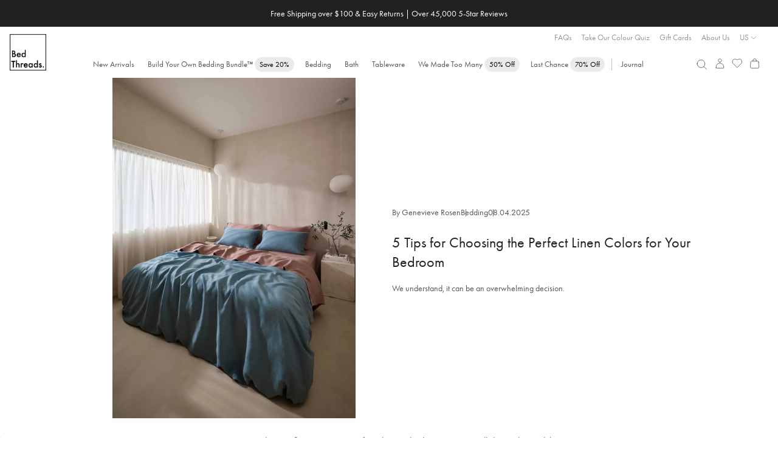

--- FILE ---
content_type: text/css
request_url: https://bedthreads.com/cdn/shop/t/419/assets/theme.css?v=171177274728847883461768535300
body_size: 32169
content:
@charset "UTF-8";*,*:before,*:after{box-sizing:border-box}body{margin:0}article,aside,details,figcaption,figure,footer,header,hgroup,main,menu,nav,section,summary{display:block}body,input,textarea,button,select{-webkit-font-smoothing:antialiased;-webkit-text-size-adjust:100%}a{background-color:transparent}b,strong{font-weight:400}em{font-style:italic}small{font-size:80%}sub,sup{font-size:75%;line-height:0;position:relative;vertical-align:baseline}sup{top:-.5em}sub{bottom:-.25em}img{max-width:100%;height:auto;border:0}button,input,optgroup,select,textarea{color:inherit;font:inherit;margin:0}button[disabled],html input[disabled]{cursor:default}button::-moz-focus-inner,[type=button]::-moz-focus-inner,[type=reset]::-moz-focus-inner,[type=submit]::-moz-focus-inner{border-style:none;padding:0}button:-moz-focusring,[type=button]:-moz-focusring,[type=reset]:-moz-focusring,[type=submit]:-moz-focusring{outline:1px dotted ButtonText}input[type=search],input[type=number],input[type=email],input[type=password]{-webkit-appearance:none;-moz-appearance:none}table{width:100%;border-collapse:collapse;border-spacing:0}td,th{padding:0}textarea{overflow:auto;-webkit-appearance:none;-moz-appearance:none}a,button,[role=button],input,label,select,textarea{touch-action:manipulation}.grid{zoom:1;list-style:none;padding:0;margin:0 0 0 -30px}.grid:after{content:"";display:table;clear:both}@media only screen and (max-width: 749px){.grid{margin-left:-22px}}.grid__item{float:left;padding-left:30px;width:100%}@media only screen and (max-width: 749px){.grid__item{padding-left:22px}}.grid__item[class*=--push]{position:relative}.grid--rev{direction:rtl;text-align:left}.grid--rev>.grid__item{direction:ltr;text-align:left;float:right}.one-whole{width:100%}.one-half{width:50%}.one-third{width:33.3333333333%}.two-thirds{width:66.6666666667%}.one-quarter{width:25%}.two-quarters{width:50%}.three-quarters{width:75%}.one-fifth{width:20%}.two-fifths{width:40%}.three-fifths{width:60%}.four-fifths{width:80%}.one-sixth{width:16.6666666667%}.two-sixths{width:33.3333333333%}.three-sixths{width:50%}.four-sixths{width:66.6666666667%}.five-sixths{width:83.3333333333%}.one-eighth{width:12.5%}.two-eighths{width:25%}.three-eighths{width:37.5%}.four-eighths{width:50%}.five-eighths{width:62.5%}.six-eighths{width:75%}.seven-eighths{width:87.5%}.one-tenth{width:10%}.two-tenths{width:20%}.three-tenths{width:30%}.four-tenths{width:40%}.five-tenths{width:50%}.six-tenths{width:60%}.seven-tenths{width:70%}.eight-tenths{width:80%}.nine-tenths{width:90%}.one-twelfth{width:8.3333333333%}.two-twelfths{width:16.6666666667%}.three-twelfths{width:25%}.four-twelfths{width:33.3333333333%}.five-twelfths{width:41.6666666667%}.six-twelfths{width:50%}.seven-twelfths{width:58.3333333333%}.eight-twelfths{width:66.6666666667%}.nine-twelfths{width:75%}.ten-twelfths{width:83.3333333333%}.eleven-twelfths{width:91.6666666667%}.show{display:block!important}.text-left{text-align:left!important}.text-right{text-align:right!important}.text-center{text-align:center!important}@media only screen and (max-width: 749px){.small--one-whole{width:100%}.small--one-half{width:50%}.small--one-third{width:33.3333333333%}.small--two-thirds{width:66.6666666667%}.small--one-quarter{width:25%}.small--two-quarters{width:50%}.small--three-quarters{width:75%}.small--one-fifth{width:20%}.small--two-fifths{width:40%}.small--three-fifths{width:60%}.small--four-fifths{width:80%}.small--one-sixth{width:16.6666666667%}.small--two-sixths{width:33.3333333333%}.small--three-sixths{width:50%}.small--four-sixths{width:66.6666666667%}.small--five-sixths{width:83.3333333333%}.small--one-eighth{width:12.5%}.small--two-eighths{width:25%}.small--three-eighths{width:37.5%}.small--four-eighths{width:50%}.small--five-eighths{width:62.5%}.small--six-eighths{width:75%}.small--seven-eighths{width:87.5%}.small--one-tenth{width:10%}.small--two-tenths{width:20%}.small--three-tenths{width:30%}.small--four-tenths{width:40%}.small--five-tenths{width:50%}.small--six-tenths{width:60%}.small--seven-tenths{width:70%}.small--eight-tenths{width:80%}.small--nine-tenths{width:90%}.small--one-twelfth{width:8.3333333333%}.small--two-twelfths{width:16.6666666667%}.small--three-twelfths{width:25%}.small--four-twelfths{width:33.3333333333%}.small--five-twelfths{width:41.6666666667%}.small--six-twelfths{width:50%}.small--seven-twelfths{width:58.3333333333%}.small--eight-twelfths{width:66.6666666667%}.small--nine-twelfths{width:75%}.small--ten-twelfths{width:83.3333333333%}.small--eleven-twelfths{width:91.6666666667%}.grid--uniform .small--one-half:nth-child(odd),.grid--uniform .small--one-third:nth-child(3n+1),.grid--uniform .small--one-quarter:nth-child(4n+1),.grid--uniform .small--one-fifth:nth-child(5n+1),.grid--uniform .small--one-sixth:nth-child(6n+1),.grid--uniform .small--two-sixths:nth-child(3n+1),.grid--uniform .small--three-sixths:nth-child(odd),.grid--uniform .small--one-eighth:nth-child(8n+1),.grid--uniform .small--two-eighths:nth-child(4n+1),.grid--uniform .small--four-eighths:nth-child(odd),.grid--uniform .small--five-tenths:nth-child(odd),.grid--uniform .small--one-twelfth:nth-child(12n+1),.grid--uniform .small--two-twelfths:nth-child(6n+1),.grid--uniform .small--three-twelfths:nth-child(4n+1),.grid--uniform .small--four-twelfths:nth-child(3n+1),.grid--uniform .small--six-twelfths:nth-child(odd){clear:both}.small--show{display:block!important}.small--hide{display:none!important}.small--text-left{text-align:left!important}.small--text-right{text-align:right!important}.small--text-center{text-align:center!important}}@media only screen and (min-width: 750px){.medium-up--one-whole{width:100%}.medium-up--one-half{width:50%}.medium-up--one-third{width:33.3333333333%}.medium-up--two-thirds{width:66.6666666667%}.medium-up--one-quarter{width:25%}.medium-up--two-quarters{width:50%}.medium-up--three-quarters{width:75%}.medium-up--one-fifth{width:20%}.medium-up--two-fifths{width:40%}.medium-up--three-fifths{width:60%}.medium-up--four-fifths{width:80%}.medium-up--one-sixth{width:16.6666666667%}.medium-up--two-sixths{width:33.3333333333%}.medium-up--three-sixths{width:50%}.medium-up--four-sixths{width:66.6666666667%}.medium-up--five-sixths{width:83.3333333333%}.medium-up--one-eighth{width:12.5%}.medium-up--two-eighths{width:25%}.medium-up--three-eighths{width:37.5%}.medium-up--four-eighths{width:50%}.medium-up--five-eighths{width:62.5%}.medium-up--six-eighths{width:75%}.medium-up--seven-eighths{width:87.5%}.medium-up--one-tenth{width:10%}.medium-up--two-tenths{width:20%}.medium-up--three-tenths{width:30%}.medium-up--four-tenths{width:40%}.medium-up--five-tenths{width:50%}.medium-up--six-tenths{width:60%}.medium-up--seven-tenths{width:70%}.medium-up--eight-tenths{width:80%}.medium-up--nine-tenths{width:90%}.medium-up--one-twelfth{width:8.3333333333%}.medium-up--two-twelfths{width:16.6666666667%}.medium-up--three-twelfths{width:25%}.medium-up--four-twelfths{width:33.3333333333%}.medium-up--five-twelfths{width:41.6666666667%}.medium-up--six-twelfths{width:50%}.medium-up--seven-twelfths{width:58.3333333333%}.medium-up--eight-twelfths{width:66.6666666667%}.medium-up--nine-twelfths{width:75%}.medium-up--ten-twelfths{width:83.3333333333%}.medium-up--eleven-twelfths{width:91.6666666667%}.grid--uniform .medium-up--one-half:nth-child(odd),.grid--uniform .medium-up--one-third:nth-child(3n+1),.grid--uniform .medium-up--one-quarter:nth-child(4n+1),.grid--uniform .medium-up--one-fifth:nth-child(5n+1),.grid--uniform .medium-up--one-sixth:nth-child(6n+1),.grid--uniform .medium-up--two-sixths:nth-child(3n+1),.grid--uniform .medium-up--three-sixths:nth-child(odd),.grid--uniform .medium-up--one-eighth:nth-child(8n+1),.grid--uniform .medium-up--two-eighths:nth-child(4n+1),.grid--uniform .medium-up--four-eighths:nth-child(odd),.grid--uniform .medium-up--five-tenths:nth-child(odd),.grid--uniform .medium-up--one-twelfth:nth-child(12n+1),.grid--uniform .medium-up--two-twelfths:nth-child(6n+1),.grid--uniform .medium-up--three-twelfths:nth-child(4n+1),.grid--uniform .medium-up--four-twelfths:nth-child(3n+1),.grid--uniform .medium-up--six-twelfths:nth-child(odd){clear:both}.medium-up--show{display:block!important}.medium-up--hide{display:none!important}.medium-up--text-left{text-align:left!important}.medium-up--text-right{text-align:right!important}.medium-up--text-center{text-align:center!important}}@media only screen and (max-width: 749px){.small--push-one-half{left:50%}.small--push-one-third{left:33.3333333333%}.small--push-two-thirds{left:66.6666666667%}.small--push-one-quarter{left:25%}.small--push-two-quarters{left:50%}.small--push-three-quarters{left:75%}.small--push-one-fifth{left:20%}.small--push-two-fifths{left:40%}.small--push-three-fifths{left:60%}.small--push-four-fifths{left:80%}.small--push-one-sixth{left:16.6666666667%}.small--push-two-sixths{left:33.3333333333%}.small--push-three-sixths{left:50%}.small--push-four-sixths{left:66.6666666667%}.small--push-five-sixths{left:83.3333333333%}.small--push-one-eighth{left:12.5%}.small--push-two-eighths{left:25%}.small--push-three-eighths{left:37.5%}.small--push-four-eighths{left:50%}.small--push-five-eighths{left:62.5%}.small--push-six-eighths{left:75%}.small--push-seven-eighths{left:87.5%}.small--push-one-tenth{left:10%}.small--push-two-tenths{left:20%}.small--push-three-tenths{left:30%}.small--push-four-tenths{left:40%}.small--push-five-tenths{left:50%}.small--push-six-tenths{left:60%}.small--push-seven-tenths{left:70%}.small--push-eight-tenths{left:80%}.small--push-nine-tenths{left:90%}.small--push-one-twelfth{left:8.3333333333%}.small--push-two-twelfths{left:16.6666666667%}.small--push-three-twelfths{left:25%}.small--push-four-twelfths{left:33.3333333333%}.small--push-five-twelfths{left:41.6666666667%}.small--push-six-twelfths{left:50%}.small--push-seven-twelfths{left:58.3333333333%}.small--push-eight-twelfths{left:66.6666666667%}.small--push-nine-twelfths{left:75%}.small--push-ten-twelfths{left:83.3333333333%}.small--push-eleven-twelfths{left:91.6666666667%}}@media only screen and (min-width: 750px){.medium-up--push-one-half{left:50%}.medium-up--push-one-third{left:33.3333333333%}.medium-up--push-two-thirds{left:66.6666666667%}.medium-up--push-one-quarter{left:25%}.medium-up--push-two-quarters{left:50%}.medium-up--push-three-quarters{left:75%}.medium-up--push-one-fifth{left:20%}.medium-up--push-two-fifths{left:40%}.medium-up--push-three-fifths{left:60%}.medium-up--push-four-fifths{left:80%}.medium-up--push-one-sixth{left:16.6666666667%}.medium-up--push-two-sixths{left:33.3333333333%}.medium-up--push-three-sixths{left:50%}.medium-up--push-four-sixths{left:66.6666666667%}.medium-up--push-five-sixths{left:83.3333333333%}.medium-up--push-one-eighth{left:12.5%}.medium-up--push-two-eighths{left:25%}.medium-up--push-three-eighths{left:37.5%}.medium-up--push-four-eighths{left:50%}.medium-up--push-five-eighths{left:62.5%}.medium-up--push-six-eighths{left:75%}.medium-up--push-seven-eighths{left:87.5%}.medium-up--push-one-tenth{left:10%}.medium-up--push-two-tenths{left:20%}.medium-up--push-three-tenths{left:30%}.medium-up--push-four-tenths{left:40%}.medium-up--push-five-tenths{left:50%}.medium-up--push-six-tenths{left:60%}.medium-up--push-seven-tenths{left:70%}.medium-up--push-eight-tenths{left:80%}.medium-up--push-nine-tenths{left:90%}.medium-up--push-one-twelfth{left:8.3333333333%}.medium-up--push-two-twelfths{left:16.6666666667%}.medium-up--push-three-twelfths{left:25%}.medium-up--push-four-twelfths{left:33.3333333333%}.medium-up--push-five-twelfths{left:41.6666666667%}.medium-up--push-six-twelfths{left:50%}.medium-up--push-seven-twelfths{left:58.3333333333%}.medium-up--push-eight-twelfths{left:66.6666666667%}.medium-up--push-nine-twelfths{left:75%}.medium-up--push-ten-twelfths{left:83.3333333333%}.medium-up--push-eleven-twelfths{left:91.6666666667%}}.clearfix{zoom:1}.clearfix:after{content:"";display:table;clear:both}.visually-hidden,.icon__fallback-text{position:absolute!important;clip:rect(0 0 0 0);height:1px;width:1px;margin:-1px;padding:0;border:0}.visibility-hidden{visibility:hidden}.visually-hidden--inline{margin:0;height:1em}.visually-hidden--static{position:static!important}.js-focus-hidden:focus{outline:none}.no-js:not(html){display:none}.no-js .no-js:not(html){display:block}.no-js .js{display:none}.hide{display:none!important}@media only screen and (min-width: 992px){.is-hidden-desktop{display:none!important}}@media only screen and (max-width: 992px){.is-hidden-tablet{display:none!important}}@media only screen and (max-width: 768.98px){.is-hidden-mobile{display:none!important}}.is-flex{display:flex;width:100%}:root{--color-grey-100: #212121;--color-grey-80: #434343;--color-grey-70: #575757;--color-grey-60: #767676;--color-grey-50: #949494;--color-grey-40: #BDBDBD;--color-grey-30: #E1E1E1;--color-grey-20: #EBEBEB;--color-grey-10: #F2F2F2;--color-grey-00: #FFFFFF;--color-red-100: #E32C2B;--color-text-primary: var(--color-grey-100);--color-text-secondary: var(--color-grey-80);--color-text-tertiary: var(--color-grey-70);--color-text-inverted-primary: var(--color-grey-00);--color-text-inverted-secondary: var(--color-grey-20);--color-text-inverted-tertiary: var(--color-grey-30);--color-text-disabled: var(--color-grey-50);--color-bg-primary: var(--color-grey-00);--color-bg-secondary: var(--color-grey-10);--color-bg-tertiary: var(--color-grey-20);--color-bg-inverted-primary: var(--color-grey-100);--color-bg-inverted-secondary: var(--color-grey-80);--color-bg-inverted-tertiary: var(--color-grey-60);--color-bg-inverted-light: var(--color-grey-50);--color-bg-alert: var(--color-red-100);--color-border-button-primary: var(--color-grey-40);--color-border-border-primary: var(--color-grey-30);--color-border-icon-primary: var(--color-grey-100);--color-border-icon-tertiary: var(--color-grey-60);--color-button-text-primary: var(--color-text-inverted-primary);--color-button-text-secondary: var(--color-text-primary);--color-button-text-tertiary: var(--color-text-tertiary);--color-button-bg-primary: var(--color-bg-inverted-primary);--color-button-bg-secondary: var(--color-bg-primary);--color-button-border-secondary: var(--color-border-button-primary);--button-bg-hover: var(--color-grey-10);--button-bg-active: #D9D9D9;--button-border: 1px solid var(--color-border-button-primary);--button-border-radius: 2px;--d-0: 0px;--d-2: 2px;--d-4: 4px;--d-8: 8px;--d-12: 12px;--d-16: 16px;--d-20: 24px;--d-24: 24px;--d-32: 32px;--d-40: 40px;--d-64: 64px;--d-80: 80px;--d-120: 120px;--padding-none: var(--d-0);--padding-xxs: var(--d-4);--padding-xs: var(--d-8);--padding-sm: var(--d-16);--padding-md: var(--d-24);--padding-lg: var(--d-32);--padding-xl: var(--d-40);--radius-0: 0px;--radius-sm: 2px;--radius-md: 8px;--radius-lg: 16px;--radius-full: 50%;--section-padding-block: var(--padding-sm);--between-cards-sm: var(--d-8);--between-cards-lg: var(--d-16);--icon-text: var(--d-8);--between-pills: var(--d-8);--content-to-image-lg: var(--d-40);--screen-mobile: var(--d-16);--screen-tablet: var(--d-24);--screen-desktop: var(--d-40);--component-default-lg: var(--d-16);--component-default-sm: var(--d-8);--font-family: FuturaPT, "FuturaPT Fallback", sans-serif;--font-weight-regular: 400;--h1: 65px;--h2: 36px;--h3: 32px;--h4: 24px;--h5: 20px;--title-xl: var(--font-weight-regular) 32px/40px var(--font-family);--title-lg: var(--font-weight-regular) 24px/32px var(--font-family);--title-sm: var(--font-weight-regular) 20px/28px var(--font-family);--text-lg: var(--font-weight-regular) 16px/22px var(--font-family);--text-md: var(--font-weight-regular) 14px/20px var(--font-family);--text-sm: var(--font-weight-regular) 12px/16px var(--font-family);--text-xs: var(--font-weight-regular) 10px/14px var(--font-family);--title-color: var(--color-text-primary);--body-color: var(--color-text-tertiary);--page-title-font: var(--title-lg);--page-title-colour: var(--color-text-primary);--page-body-font: var(--text-md);--page-body-colour: var(--color-text-tertiary);--section-title-font: var(--title-sm);--section-title-colour: var(--color-text-primary);--section-body-font: var(--text-md);--section-body-colour: var(--color-text-tertiary);--card-title-font: var(--text-md);--card-title-colour: var(--color-text-primary);--card-body-font: var(--text-sm);--card-body-colour: var(--color-text-tertiary)}@media screen and (min-width: 768px){:root{--page-body-font: var(--text-lg);--card-title-font: var(--text-lg);--section-padding-block: var(--padding-md)}}.enable-design-system :is(h1,h2,h3,h4,h5,h6,p,span){margin:0;font-weight:400}.title-xl{font:var(--title-xl);color:var(--title-color)}.title-lg{font:var(--title-lg);margin-bottom:0;color:var(--title-color)}.title-sm{font:var(--title-sm);color:var(--title-color)}.page-title{font:var(--page-title-font);color:var(--page-title-colour)}.page-body,.page-body p{font:var(--page-body-font);color:var(--page-body-colour)}.section-title{font:var(--section-title-font);color:var(--section-title-colour)}.section-body,.section-body p{font:var(--section-body-font);color:var(--section-body-colour)}.card-title{font:var(--card-title-font);color:var(--card-title-colour)}.card-body,.card-body p{font:var(--card-body-font);color:var(--card-body-colour)}@media screen and (max-width: 768px){:root{--title-xl: var(--font-weight-regular) 24px/32px var(--font-family);--title-lg: var(--font-weight-regular) 20px/28px var(--font-family);--title-sm: var(--font-weight-regular) 16px/22px var(--font-family)}}.text-lg{font:var(--text-lg)}.text-md{font:var(--text-md)}.text-sm{font:var(--text-sm)}.list--arrow li:before{content:"";display:inline-block;width:16px;height:16px;vertical-align:middle;background-image:url("data:image/svg+xml,%3Csvg xmlns='http://www.w3.org/2000/svg' width='24' height='24' viewBox='0 0 24 24' fill='none' stroke='currentColor' stroke-width='2' stroke-linecap='round' stroke-linejoin='round' class='feather feather-chevron-right' style='fill: none;stroke: currentColor;width: var(--rsw, 100%25);height: 100%25' role='presentation'%3E%3Cpolyline points='9 18 15 12 9 6'%3E%3C/polyline%3E%3C/svg%3E");background-size:100%;background-position:center;background-repeat:no-repeat;margin-right:8px;margin-bottom:1px}.link-overlay:after{display:block;content:"";position:absolute;top:0;left:0;bottom:0;right:0}.badge{padding:var(--d-4) var(--padding-xs);display:inline-flex;gap:var(--spacing-vertical-icon-text, 8px);background:var(--color-bg-primary);border-radius:var(--radius-sm);font:var(--text-md)}.skip-link:focus{clip:auto;width:auto;height:auto;margin:0;color:var(--color-text-primary);background-color:#fff;padding:10px;opacity:1;z-index:10000;transition:none}.box{background:no-repeat;background-color:#fbfbfb;background-size:contain}.ratio-container{position:relative}.ratio-container:after{display:block;height:0;width:100%;padding-bottom:50%;content:""}.ratio-container>*{position:absolute;top:0;left:0;width:100%;height:100%}body,html{background-color:#fff;scroll-behavior:smooth}html.cart-active body,html.snize-instant-widget-is-open body,body.filter-menu-open,html.modal-open body,html.nav-open body,html.qatc-modal-visible body{overflow:hidden!important;position:relative}body:has(>.okeConnect .c-overlay--popup){overflow:hidden!important;position:relative}@media screen and (max-width: 992px){body.size-selector-open{overflow:hidden;position:relative}}html.filter-menu-open,html.filter-menu-open body,html.nav-open body{overflow:hidden;position:relative}.page-width{zoom:1;max-width:1200px;margin:0 auto}.page-width:after{content:"";display:table;clear:both}@media only screen and (max-width: 1200px){.page-width{max-width:83%}}@media only screen and (max-width: 767px){.page-width{max-width:540px}}@media only screen and (max-width: 560px){.page-width{max-width:100%}}@media only screen and (max-width: 1200px){.template-article .page-width{max-width:100%}}#PageContainer .shopify-section{--content-padding: 16px;--content-width: 1280px;padding-inline:var(--content-padding);max-width:calc(var(--content-width) + var(--content-padding) * 2);margin-inline:auto}#PageContainer .shopify-section.full-width{--content-padding: 0px;--content-width: 100%}@media screen and (min-width: 992px){#PageContainer .shopify-section{--content-padding: 32px}}.main-content{display:block}@media only screen and (max-width: 640px){.template-customers\/order .main-content,.template-customers\/login .main-content,.template-customers\/account .main-content,.template-customers\/addresses .main-content{padding-top:40px}}.template-customers\/order .pagination,.template-customers\/login .pagination,.template-customers\/account .pagination,.template-customers\/addresses .pagination{padding-top:20px}.section-header{margin-block:24px;margin-top:40px;font:var(--title-lg)}@media only screen and (min-width: 750px){.template-blog .section-header{margin-bottom:20px}}blockquote{font-size:1.125em;font-style:normal;text-align:center;padding:0 30px;margin:0}.rte blockquote{border-color:#fff;border-width:1px 0;border-style:solid;padding:30px 0;margin-bottom:27.5px}blockquote p+cite{margin-top:27.5px}blockquote cite{display:block;font-size:.85em;font-weight:400}blockquote cite:before{content:"\2014  "}code,pre{font-family:Consolas,monospace;font-size:1em}pre{overflow:auto}body,input,textarea,button,select{font-size:16px;font-family:var(--font-family);font-style:normal;font-weight:400;color:var(--body-color);line-height:1.5}@media only screen and (max-width: 989px){input,textarea,select,button{font-size:16px}}h1,.h1,h2,.h2,h3,.h3,h4,.h4,h5,.h5,h6,.h6{margin:0 0 17.5px;font-family:var(--font-family);color:var(--title-color);font-style:normal;font-weight:400;line-height:1.1;overflow-wrap:break-word;word-wrap:break-word}h1 a,.h1 a,h2 a,.h2 a,h3 a,.h3 a,h4 a,.h4 a,h5 a,.h5 a,h6 a,.h6 a{color:inherit;text-decoration:none;font-weight:inherit}h1,.h1{font-size:2em;text-transform:none;letter-spacing:0}@media only screen and (max-width: 749px){h1,.h1{font-size:2em}}h2,.h2{font-size:1.75em;text-transform:none;letter-spacing:0}@media only screen and (max-width: 749px){h2,.h2{font-size:1.75em}}h3,.h3{font-size:1.5em;text-transform:none;letter-spacing:0}@media only screen and (max-width: 749px){h3,.h3{font-size:1.5em}}h4,.h4{font-size:1.125em}@media only screen and (max-width: 749px){h4,.h4{font-size:1.125em}}h5,.h5{font-size:1em}@media only screen and (max-width: 749px){h5,.h5{font-size:1em}}h6,.h6{font-size:.875em}@media only screen and (max-width: 749px){h6,.h6{font-size:.875em}}.rte{color:var(--color-text-primary);margin-bottom:35px;padding-inline:var(--padding-sm)}.rte:last-child{margin-bottom:0}.rte h1,.rte .h1,.rte h2,.rte .h2,.rte h3,.rte .h3,.rte h4,.rte .h4,.rte h5,.rte .h5,.rte h6,.rte .h6{margin-top:55px;margin-bottom:27.5px}.rte h1:first-child,.rte .h1:first-child,.rte h2:first-child,.rte .h2:first-child,.rte h3:first-child,.rte .h3:first-child,.rte h4:first-child,.rte .h4:first-child,.rte h5:first-child,.rte .h5:first-child,.rte h6:first-child,.rte .h6:first-child{margin-top:0}.rte li{margin-bottom:4px;list-style:inherit}.rte li:last-child{margin-bottom:0}.rte-setting{margin-bottom:19.4444444444px}.rte-setting:last-child{margin-bottom:0}p{color:var(--body-color);margin:0 0 19.4444444444px}p:last-child{margin-bottom:0}li{list-style:none}.fine-print{font-size:.875em;font-style:italic}.address{margin-bottom:55px}.list--inline.address-cta-buttons{display:flex;justify-content:center}.list--inline.address-cta-buttons li{display:block;min-width:70px;margin:0 3px}.list--inline.address-cta-buttons li button{min-width:70px}.list--arrow li{list-style:none}.list--arrow li:before{content:"";display:inline-block;width:16px;height:16px;vertical-align:middle;background-image:url("data:image/svg+xml,%3Csvg xmlns='http://www.w3.org/2000/svg' width='24' height='24' viewBox='0 0 24 24' fill='none' stroke='currentColor' stroke-width='2' stroke-linecap='round' stroke-linejoin='round' class='feather feather-chevron-right' style='fill: none;stroke: currentColor;width: var(--rsw, 100%25);height: 100%25' role='presentation'%3E%3Cpolyline points='9 18 15 12 9 6'%3E%3C/polyline%3E%3C/svg%3E");background-size:100%;background-position:center;background-repeat:no-repeat;margin-right:8px;margin-bottom:1px}.button{padding:8px 16px;border-radius:2px;font:var(--text-md);text-decoration:none;text-align:center;display:inline-flex;gap:8px;justify-content:center;align-items:center;outline:none;-webkit-tap-highlight-color:transparent;background:none;border:none;cursor:pointer;white-space:nowrap}.button:before{display:block;width:24px;height:24px;background-size:100%;background-repeat:no-repeat}@media screen and (min-width: 768px){.button{font:var(--text-lg)}}.button[disabled]{cursor:not-allowed}.button--primary{background-color:var(--color-button-bg-primary);color:var(--color-button-text-primary)!important}.button--primary.button--inverted{background-color:var(--color-button-bg-secondary);color:var(--color-text-primary)!important}.button--secondary{background-color:var(--color-button-bg-secondary);border:1px solid var(--color-border-button-primary);color:var(--color-text-primary)!important}.button--secondary.button--inverted{background:none;color:var(--color-text-inverted-primary, #FFF)!important;border:1px solid var(--color-border-icon-inverted-primary, #FFF)}.button--tertiary{border:none;text-decoration:underline;text-decoration-color:var(--color-button-text-tertiary);padding:var(--padding-xs) 0px;color:var(--color-button-text-tertiary)}.button--tertiary.button--inverted{color:var(--color-text-inverted-primary, #FFF)!important;text-decoration-color:var(--color-text-inverted-primary, #FFF)!important}.button--link{border:none;background:none}.enable-design-system .button--secondary{border:1px solid var(--color-border-button-primary, #BDBDBD)}@media screen and (hover: hover){.button--tertiary:hover,.button--link:hover{opacity:.8}.button--primary:hover{background-color:#3a3a3a}.button--secondary:hover{background-color:var(--button-bg-hover)}}.button--primary:active{background-color:#292929}.button--secondary:active,.button--tertiary:active{background-color:var(--button-bg-active)}.button--link:active{opacity:.5}.button--secondary[disabled]{background:var(--color-surface-surface-tertiary, #EBEBEB);border:1px solid var(--color-surface-surface-tertiary, #EBEBEB);color:var(--color-text-text-disabled, #949494)!important}.button--full-width{width:100%}.button--hide-border{border:none!important}.tabs{display:flex;margin-bottom:16px;overflow-x:scroll;scrollbar-width:none;-ms-overflow-style:none}.tabs::-webkit-scrollbar{width:0;height:0}.tabs .tab:first-child{margin-left:auto}.tabs .tab:last-child{margin-right:auto}.tab,tab-button,size-guide-tab{font-weight:400;border:none;background:none;border-bottom:1px solid var(--grays-gray-for-elements, #F4F4F4);padding:var(--padding-xs) var(--padding-sm);color:var(--color-text-tertiary);cursor:pointer;white-space:nowrap;display:block;scroll-margin-top:calc(var(--header-height) + 64px);font:var(--text-md)}@media (hover: hover){.tab:hover,tab-button:hover,size-guide-tab:hover{color:var(--color-text-primary)}}.tab:is(.selected,.active),tab-button[active],size-guide-tab[aria-selected=true]{font-weight:400;color:var(--color-text-primary);border-bottom:1px solid #212121}tab-panel{display:none;scroll-margin-top:calc(var(--header-height) + 64px)}tab-panel[active]{display:block}@media screen and (min-width: 992px){.tab{font:var(--text-lg)}}.mega-title,.mega-subtitle{color:#fff}.hero .mega-title,.hero .mega-subtitle{text-shadow:0 0 4px rgba(0,0,0,.4)}@media only screen and (min-width: 750px){.mega-title,.mega-subtitle{text-shadow:0 0 4px rgba(0,0,0,.4)}}.mega-title{margin-bottom:8px}.mega-title--large{font-size:2.25em}@media only screen and (min-width: 750px){.mega-title--large{font-size:4.375em}}@media only screen and (min-width: 750px){.mega-subtitle{font-size:1.25em;margin:0 auto}.text-center .mega-subtitle{max-width:75%}}.mega-subtitle p{color:#fff}.mega-subtitle a{color:#fff;border-bottom:1px solid currentColor}.mega-subtitle a:hover,.mega-subtitle a:focus{color:#e6e6e6}.mega-subtitle--large{font-size:1.125em;font-weight:400}@media only screen and (min-width: 750px){.mega-subtitle--large{font-size:1.5em}}.icon{display:inline-block;width:20px;height:20px;vertical-align:middle;fill:currentColor}.no-svg .icon{display:none}svg.icon:not(.icon--full-color) circle,svg.icon:not(.icon--full-color) ellipse,svg.icon:not(.icon--full-color) g,svg.icon:not(.icon--full-color) line,svg.icon:not(.icon--full-color) path,svg.icon:not(.icon--full-color) polygon,svg.icon:not(.icon--full-color) polyline,svg.icon:not(.icon--full-color) rect,symbol.icon:not(.icon--full-color) circle,symbol.icon:not(.icon--full-color) ellipse,symbol.icon:not(.icon--full-color) g,symbol.icon:not(.icon--full-color) line,symbol.icon:not(.icon--full-color) path,symbol.icon:not(.icon--full-color) polygon,symbol.icon:not(.icon--full-color) polyline,symbol.icon:not(.icon--full-color) rect{fill:inherit;stroke:inherit}.no-svg .icon__fallback-text{position:static!important;overflow:inherit;clip:none;height:auto;width:auto;margin:0}.social-icons .icon{width:23px;height:23px}@media only screen and (min-width: 750px){.social-icons .icon{width:25px;height:25px}}.social-icons .icon.icon--wide{width:40px}ul,ol{margin:0;padding:0}ol{list-style:decimal}.list--inline{padding:0;margin:0}.list--inline>li{display:inline-block;margin-bottom:0;vertical-align:middle}.rte img{height:auto}.rte table{table-layout:fixed}.rte ul,.rte ol{margin:0 0 17.5px 35px}.rte ul.list--inline,.rte ol.list--inline{margin-left:0}.rte ul{list-style:disc outside}.rte ul ul{list-style:circle outside}.rte ul ul ul{list-style:square outside}.rte a:not(.btn){border-bottom:1px solid currentColor;padding-bottom:1px}.text-center.rte ul,.text-center.rte ol,.text-center .rte ul,.text-center .rte ol{margin-left:0;list-style-position:inside}.scrollable-wrapper{max-width:100%;overflow:auto;-webkit-overflow-scrolling:touch}a{color:var(--color-text-tertiary);text-decoration:none}a:not([disabled]):hover,a:focus{color:#484848}a.classic-link{text-decoration:underline}a[href^=tel]{color:inherit}.btn,.shopify-payment-button .shopify-payment-button__button--unbranded{-webkit-user-select:none;user-select:none;-webkit-appearance:none;appearance:none;display:inline-block;width:auto;text-decoration:none;text-align:center;vertical-align:middle;cursor:pointer;border:1px solid transparent;border-radius:2px;padding:10px 35px;background-color:#0000;color:#000;border-color:#e1e1e1;font-family:var(--font-family);font-style:normal;font-weight:var(--font-weight-light);text-transform:capitalize;letter-spacing:0;white-space:normal;font-size:16px;transition:all .3s ease-in-out}@media only screen and (min-width: 750px){.btn,.shopify-payment-button .shopify-payment-button__button--unbranded{padding:10px 35px}}.btn:not([disabled]):hover,.shopify-payment-button .shopify-payment-button__button--unbranded:not([disabled]):hover,.btn:focus,.shopify-payment-button .shopify-payment-button__button--unbranded:focus{color:#000;background-color:#40404000;color:#fff;background-color:#000;border-color:#000}.btn .icon-arrow-right,.shopify-payment-button .shopify-payment-button__button--unbranded .icon-arrow-right,.btn .icon-arrow-left,.shopify-payment-button .shopify-payment-button__button--unbranded .icon-arrow-left{height:9px}.btn[disabled],.shopify-payment-button [disabled].shopify-payment-button__button--unbranded{cursor:default;opacity:.5}.btn--secondary{background-color:transparent;color:#0000;border-color:#0000}.btn--secondary:not([disabled]):hover,.btn--secondary:focus{background-color:transparent;color:#40404000;border-color:#40404000}.btn--secondary-accent{background-color:#fff;color:#000;border-color:#000}.btn--secondary-accent:not([disabled]):hover,.btn--secondary-accent:focus{background-color:#fff;color:#404040;border-color:#404040}.btn--small{font-size:13px;letter-spacing:.03em;height:auto;min-height:unset!important;line-height:32px;padding:0 18px}th[data-label=Order] .btn--small{white-space:nowrap}.btn--tertiary{background-color:transparent;color:#000;border-color:#000}.btn--tertiary:not([disabled]):hover,.btn--tertiary:focus{background-color:transparent;color:#404040;border-color:#404040}@media only screen and (max-width: 749px){.btn--small-wide{padding-left:50px;padding-right:50px}}.btn--link{background-color:transparent;border:0;margin:0;color:var(--color-text-primary);text-align:left}.btn--link:not([disabled]):hover,.btn--link:focus{color:#484848;background-color:transparent}.btn--link .icon{vertical-align:middle}.btn--narrow{padding-left:15px;padding-right:15px}.btn--has-icon-after .icon{margin-left:10px}.btn--has-icon-before .icon{margin-right:10px}.text-link{display:inline;border:0 none;background:none;padding:0;margin:0}.return-link-wrapper{margin-top:82.5px;margin-bottom:0}@media only screen and (max-width: 749px){.return-link-wrapper{margin-top:55px}}.full-width-link{position:absolute;top:0;right:0;bottom:0;left:0;z-index:2}table{margin-bottom:27.5px}table a{border-bottom:1px solid currentColor}th{font-family:var(--font-family);font-style:normal;font-weight:700}th,td{text-align:left;border:1px solid #ffffff;padding:10px 14px}tbody th,tfoot th{font-weight:400}@media only screen and (max-width: 749px){.responsive-table thead{display:none}.responsive-table th,.responsive-table td{float:left;clear:left;width:100%;text-align:right;padding:5px 0;border:0;margin:0}.responsive-table th:last-child,.responsive-table td:last-child{padding-bottom:22px}.responsive-table tbody td:last-child{padding-bottom:32px}.responsive-table th:before,.responsive-table td:before{content:attr(data-label);float:left;text-align:center;font-size:14px;padding-right:10px;font-weight:400}.responsive-table__row+.responsive-table__row,tfoot>.responsive-table__row:first-child{position:relative;margin-top:10px;padding-top:55px}.responsive-table__row+.responsive-table__row:after,tfoot>.responsive-table__row:first-child:after{content:"";display:block;position:absolute;top:0;left:27.5px;right:27.5px;border-bottom:1px solid #ffffff}}svg:not(:root){overflow:hidden}form{margin:0}fieldset{border:1px solid #292b2c;margin:0 0 55px;padding:27.5px}legend{border:0;padding:0}button,input[type=submit]{cursor:pointer}label{display:block;margin-bottom:5px}@media only screen and (max-width: 749px){label{font-size:.875em}}[type=radio]+label,[type=checkbox]+label{display:inline-block;margin-bottom:0}label[for]{cursor:pointer}input,textarea,select{border:1px solid #292b2c;background-color:#fff;color:#000;max-width:100%;line-height:1.2;border-radius:0}input.btn,.shopify-payment-button input.shopify-payment-button__button--unbranded,textarea.btn,.shopify-payment-button textarea.shopify-payment-button__button--unbranded,select.btn,.shopify-payment-button select.shopify-payment-button__button--unbranded{line-height:1.5}input:focus,textarea:focus,select:focus{border-color:#101112}input[disabled],textarea[disabled],select[disabled]{cursor:default;background-color:#f4f4f4;border-color:#f4f4f4}input.input--error::-webkit-input-placeholder,textarea.input--error::-webkit-input-placeholder,select.input--error::-webkit-input-placeholder{color:#d20000;opacity:.5}input.input--error::-moz-placeholder,textarea.input--error::-moz-placeholder,select.input--error::-moz-placeholder{color:#d20000;opacity:.5}input.input--error:-ms-input-placeholder,textarea.input--error:-ms-input-placeholder,select.input--error:-ms-input-placeholder{color:#d20000;opacity:.5}input.input--error::-ms-input-placeholder,textarea.input--error::-ms-input-placeholder,select.input--error::-ms-input-placeholder{color:#d20000;opacity:1}input.hidden-placeholder::-webkit-input-placeholder,textarea.hidden-placeholder::-webkit-input-placeholder,select.hidden-placeholder::-webkit-input-placeholder{color:transparent}input.hidden-placeholder::-moz-placeholder,textarea.hidden-placeholder::-moz-placeholder,select.hidden-placeholder::-moz-placeholder{color:transparent}input.hidden-placeholder:-ms-input-placeholder,textarea.hidden-placeholder:-ms-input-placeholder,select.hidden-placeholder:-ms-input-placeholder{color:transparent}input.hidden-placeholder::-ms-input-placeholder,textarea.hidden-placeholder::-ms-input-placeholder,select.hidden-placeholder::-ms-input-placeholder{opacity:1}textarea{min-height:100px}input.input--error,select.input--error,textarea.input--error{border-color:#d20000;background-color:#fff8f8;color:#d20000;margin-bottom:11.6666666667px}.input-error-message{display:block;width:100%;color:#d20000;font-size:.875em;margin-bottom:11.6666666667px}@media only screen and (max-width: 749px){.input-error-message{margin-bottom:19.4444444444px}}.input-error-message .icon{width:1em;height:1em;margin-top:-.3em}select{-webkit-appearance:none;appearance:none;background-position:right center;background-image:url(//bedthreads.myshopify.com/cdn/shop/t/466/assets/ico-select.svg?v=12068201739690483611693534274);background-repeat:no-repeat;background-position:right 10px center;line-height:1.2;text-indent:.01px;text-overflow:"";cursor:pointer;padding:8px 28px 8px 15px}@media only screen and (min-width: 750px){select{padding-top:10px;padding-left:18px;padding-bottom:10px}}.select-group{position:relative;z-index:2}.select-group select{background-image:none;background-color:transparent}.select-group .icon{height:.5em;position:absolute;right:0;top:50%;transform:translateY(-50%);width:.5em;z-index:-1}.select-label{font-size:.75em;text-transform:uppercase}optgroup{font-weight:700}option{color:var(--color-text-primary);background-color:#fff}select::-ms-expand{display:none}.label--hidden{position:absolute;height:0;width:0;margin-bottom:0;overflow:hidden;clip:rect(1px,1px,1px,1px)}::-webkit-input-placeholder{color:#000;opacity:.6}::-moz-placeholder{color:#000;opacity:.6}:-ms-input-placeholder{color:#000;opacity:.6}::-ms-input-placeholder{color:#000;opacity:1}.label--error{color:#d20000}input,textarea{padding:8px 15px}@media only screen and (min-width: 750px){input,textarea{padding:10px 18px}}.form-vertical{padding-inline:var(--padding-sm)}.form-vertical input,.form-vertical select,.form-vertical textarea{display:block;width:100%;margin-bottom:19.4444444444px}.form-vertical input.input--error,.form-vertical select.input--error,.form-vertical textarea.input--error{margin-bottom:11.6666666667px}.form-vertical [type=radio],.form-vertical [type=checkbox]{display:inline-block;width:auto;margin-right:5px}.form-vertical [type=submit],.form-vertical .btn,.form-vertical .shopify-payment-button .shopify-payment-button__button--unbranded,.shopify-payment-button .form-vertical .shopify-payment-button__button--unbranded{display:inline-block;width:auto}.form-single-field{margin:0 auto 55px;max-width:35rem}.form-single-field .input--error{margin-bottom:0}.note,.form-message{padding:8px;margin:0 0 27.5px}@media only screen and (min-width: 750px){.note,.form-message{padding:10px}}.note{border:1px solid #292b2c}.form-message--success{border:1px solid #1F873D;background-color:#f8fff9;color:#1f873d;display:block;width:100%}.form-message--error{padding:10px 0;text-align:left;width:100%}.form-message--error li{list-style-type:disc;list-style-position:inside}.form-message--error .form-message__title{font-size:1.2em}.form-message--error .form-message__link{display:inline-block;text-decoration:underline;text-decoration-skip-ink:auto;color:var(--color-text-primary)}.form-message--error .form-message__link:hover{text-decoration:none;color:var(--color-text-primary)}.input-group{display:flex;width:100%;flex-wrap:wrap;justify-content:center}.form-vertical .input-group{margin-bottom:55px}.input-error-message{display:block;width:100%}.input-group--error{margin-bottom:11.6666666667px}.input-group__field,.input-group__field input,.input-group__btn .btn,.input-group__btn .shopify-payment-button .shopify-payment-button__button--unbranded,.shopify-payment-button .input-group__btn .shopify-payment-button__button--unbranded{min-height:42px}@media only screen and (min-width: 750px){.input-group__field,.input-group__field input,.input-group__btn .btn,.input-group__btn .shopify-payment-button .shopify-payment-button__button--unbranded,.shopify-payment-button .input-group__btn .shopify-payment-button__button--unbranded{min-height:46px}}.input-group__field{flex-basis:15rem;flex-grow:9999;margin-bottom:1rem;border-radius:0;text-align:left}.input-group__field input{width:100%}.form-vertical .input-group__field{margin:0}.input-group__btn{flex-grow:1}.input-group__btn .btn,.input-group__btn .shopify-payment-button .shopify-payment-button__button--unbranded,.shopify-payment-button .input-group__btn .shopify-payment-button__button--unbranded{width:100%;border-radius:0}.page-container{transition:all .45s cubic-bezier(.29,.63,.44,1);position:relative}hr{margin:55px 0;border:0;border-bottom:1px solid #ffffff}.hr--small{padding:10px 0;margin:0}.hr--invisible{border-bottom:0}.border-bottom{border-bottom:1px solid #ffffff}.border-top{border-top:1px solid #ffffff}.empty-page-content{padding:50px 55px}@media only screen and (max-width: 749px){.empty-page-content{padding-left:22px;padding-right:22px}}.grid--table{display:table;table-layout:fixed;width:100%}.grid--table>.grid__item{float:none;display:table-cell;vertical-align:middle}.grid--no-gutters{margin-left:0}.grid--no-gutters .grid__item{padding-left:0}.grid--half-gutters{margin-left:-15px}.grid--half-gutters>.grid__item{padding-left:15px}.grid--double-gutters{margin-left:-60px}.grid--double-gutters>.grid__item{padding-left:60px}.grid--flush-bottom{margin-bottom:-55px;overflow:auto}.grid--flush-bottom>.grid__item{margin-bottom:55px}.is-transitioning{display:block!important;visibility:visible!important}@-webkit-keyframes spin{0%{transform:rotate(0)}to{transform:rotate(360deg)}}@-moz-keyframes spin{0%{transform:rotate(0)}to{transform:rotate(360deg)}}@-ms-keyframes spin{0%{transform:rotate(0)}to{transform:rotate(360deg)}}@keyframes spin{0%{transform:rotate(0)}to{transform:rotate(360deg)}}.drawer{display:none;position:absolute;overflow:hidden;-webkit-overflow-scrolling:touch;z-index:9;background-color:#fff;transition:all .45s cubic-bezier(.29,.63,.44,1)}.drawer input[type=text],.drawer textarea{background-color:#fff;color:var(--color-text-primary)}@media only screen and (max-width: 990px){.js-drawer-open{overflow:hidden}}.drawer--top{width:100%}.js-drawer-open-top .drawer--top{transform:translateY(100%);display:block}.drawer-page-content:after{visibility:hidden;opacity:0;content:"";display:block;position:fixed;top:0;left:0;width:100%;height:100%;background-color:#212121;z-index:8;transition:all .45s cubic-bezier(.29,.63,.44,1)}.js-drawer-open .drawer-page-content:after{visibility:visible;opacity:.3}.drawer__title,.drawer__close{display:table-cell;vertical-align:middle}.drawer__close-button{background:none;border:0 none;position:relative;right:-15px;height:100%;width:60px;padding:0 20px;color:inherit;font-size:1.125em}.drawer__close-button:active,.drawer__close-button:focus{background-color:#0009}.grid--view-items{overflow:auto;margin-bottom:-35px}.grid-view-item{margin:0 auto 35px}.custom__item .grid-view-item{margin-bottom:0}.grid-view-item__title{margin-bottom:0;color:var(--color-text-primary)}.grid-view-item__meta{margin-top:8px}@media only screen and (max-width: 749px){.grid-view-item__title,.grid-view-item__meta{font-size:.9375em}}.grid-view-item__link{display:block}.grid-view-item__vendor{margin-top:4px;color:var(--color-text-primary);font-size:.875em;text-transform:uppercase}@media only screen and (max-width: 749px){.grid-view-item__vendor{font-size:.8125em}}.grid-view-item__image-wrapper{margin:0 auto 15px;position:relative;width:100%}.grid-view-item__image{display:block;margin:0 auto;width:100%}.grid-view-item__image-wrapper .grid-view-item__image{position:absolute;top:0}.grid-view-item--sold-out .grid-view-item__image{opacity:.5}.grid-view-item__image.lazyload{opacity:0}.index-section{padding-top:0;padding-bottom:0}@media only screen and (min-width: 750px){.index-section{padding-top:0;padding-bottom:0}}@media only screen and (max-width: 749px){.index-section{padding-bottom:0}}.index-section:first-child{padding-top:0;border-top:0}.index-section:last-child{padding-bottom:0}.index-section--flush+.index-section--flush{margin-top:0}@media only screen and (min-width: 750px){[class*=index-section--flush]+[class*=index-section--flush]{margin-top:0}}.index-section--flush:last-child{margin-bottom:-60px}@media only screen and (min-width: 750px){[class*=index-section--flush]:last-child{margin-bottom:-45px}}@media only screen and (max-width: 749px){.index-section--featured-product:first-child{margin-top:-12px}}@media only screen and (max-width: 749px){.index-section--slideshow+.index-section--flush{margin-top:.4rem}}.placeholder-svg{display:block;fill:#22222259;background-color:#2222221a;width:100%;height:100%;max-width:100%;max-height:100%;border:1px solid rgba(34,34,34,.2)}.placeholder-noblocks{padding:40px;text-align:center}.placeholder-background{position:absolute;top:0;right:0;bottom:0;left:0}.placeholder-background .icon{border:0}.password-page{display:table;height:100%;width:100%;color:var(--color-text-primary);background-color:#fff;background-size:cover}.password-form-message{max-width:500px;margin-left:auto;margin-right:auto}.password-header{height:85px;display:table-row}.password-header__inner{display:table-cell;vertical-align:middle}.password-login{padding:0 30px;text-align:right}.password-login a,.password-login .btn--secondary,.password-login .btn--secondary:hover,.password-login a:hover{color:#000}.password-logo .logo{color:var(--color-text-primary);font-weight:700;max-width:100%}.password-content{text-align:center}.password-content--rte{margin-bottom:35px}.password-content__title{display:block;margin-bottom:82.5px}.password-main{display:table-row;width:100%;height:100%;margin:0 auto}.password-main__inner{display:table-cell;vertical-align:middle;padding:27.5px 55px}.password-message{max-width:500px;margin:82.5px auto 27.5px}.password__form-heading{margin-bottom:55px}.password-powered-by{margin-top:82.5px}.myaccount{display:flex;flex-wrap:wrap;padding-inline:var(--padding-sm)}.myaccount__order-history th{font-weight:400}@media only screen and (min-width: 750px){.myaccount__order-history{flex:1 0 75%}}@media only screen and (min-width: 750px){.myaccount__account-details{flex:1 0 25%;padding-left:60px}}@media only screen and (max-width: 1028px){.myaccount__account-details{margin-top:40px}}.announcement-bar{text-align:center;position:relative;z-index:9999;-webkit-transform:translateX(-50%);transform:translate(-50%);left:50%}@media only screen and (max-width: 992px){.announcement-bar{width:100vw}}@keyframes productLoaded{0%{width:100%;opacity:1}95%{width:100%;opacity:1}to{width:100%;opacity:0}}@keyframes productLoad{0%{opacity:1;width:0%}25%{left:0%;width:50%;opacity:1}50%{width:50%;opacity:1}75%{width:75%;opacity:1}to{width:90%;opacity:1}}.announcement-bar--link{display:block;cursor:pointer}.announcement-bar--link p:hover{text-decoration:underline}.announcement-bar__message{display:block;font-size:14px;font-weight:400;padding:5px 0;line-height:21px}@media only screen and (min-width: 750px){.announcement-bar__message{padding:5px 55px}}.article-listing{padding-top:20px;margin-bottom:40px}.article__block{margin-top:30px}.article__block h2,.article__block .h2{font-size:36px;line-height:46px}@media screen and (max-width: 767px){.article__block h2,.article__block .h2{text-align:center}}.article__block .article__btn{padding:14px 30px;display:inline-block;border:1px solid #000;line-height:1;text-transform:capitalize;margin-bottom:20px}@media screen and (max-width: 767px){.article__block .article__btn{margin-left:auto;margin-right:auto;display:block;text-align:center;max-width:80%}}.article__title{font-size:30px;line-height:1.5;margin-bottom:35px}.article__details{display:flex;align-items:center;justify-content:flex-start;margin-bottom:15px;flex-wrap:wrap;row-gap:4px}@media screen and (max-width: 767px){.article__details{max-width:75%;margin:auto auto 15px;justify-content:flex-start}}.article__details.item{margin-bottom:25px}@media screen and (max-width: 767px){.article__details.item{margin-bottom:15px}}.article__details p{margin:0;padding:0}.article__details p.article__published-date{font-size:14px}.article__details p.article__author:not(:first-child),.article__details p.article__published-date:not(:first-child){padding-left:13px;margin-left:6px;position:relative}.article__details p.article__author:not(:first-child):before,.article__details p.article__published-date:not(:first-child):before{content:"|";position:absolute;left:0;display:block}.article__details p.article__author,.article__details p.article__published-date{font-size:14px;line-height:21px}@media screen and (min-width: 992px){.article__details p.article__author,.article__details p.article__published-date{font-size:16px}}.article__excerpt{font-size:14px;text-align:left}@media only screen and (max-width: 749px){.article__excerpt{text-align:center}}@media only screen and (max-width: 749px){.article__title--has-image{padding-left:22px}}.article__author{margin-right:10px}.article__author,.article__date{display:inline-block;margin-bottom:22px}.template-article .article__author,.template-article .article__date{font-style:italic}.article__tags{margin-bottom:27.5px}.article__tags--list{font-style:italic}.article__link{display:block}@media only screen and (max-width: 749px){.article__link{display:flex;width:100%;flex-direction:column}}.article__link:not([disabled]):hover .article__grid-image-wrapper:before,.article__link:focus .article__grid-image-wrapper:before{content:"";position:absolute;top:0;right:0;bottom:0;left:0;background-color:#3d4246;opacity:.4;z-index:1}.article__meta-buttons li+li{margin-left:1.5rem}.article__comment-count{border-color:transparent;border-bottom-color:currentColor;padding:0 0 3px}.article__comment-count:not([disabled]):hover,.article_comment-count:focus{border-color:transparent;border-bottom-color:currentColor}.grid--blog{margin-bottom:20px;overflow:auto}.article__grid-tag{margin-right:10px}.article__grid-meta{margin-bottom:55px}@media only screen and (max-width: 749px){.article__grid-meta--has-image{float:left;padding-left:22px}}.article__grid-excerpt{margin-bottom:17.5px}.article__grid-excerpt a:not(.btn){border-bottom:0}.article__grid-image-wrapper{margin:0 auto;position:relative;width:100%}.article__grid-image-container{display:block;clear:both;position:relative;margin:0 auto 27.5px 0;min-height:1px;width:100%;height:100%}@media only screen and (max-width: 749px){.article__grid-image-container{float:left;margin:0 0 55px}}.article__grid-image-container img{display:block}.article__grid-image{margin:0 auto;width:100%}.js .article__grid-image{position:absolute;top:0}.article__list-image-wrapper{width:100%;margin-bottom:20px}.article__list-image-container{display:block;clear:both;position:relative;min-height:1px;width:100%;height:100%}.article__list-image-wrapper{width:100%;margin-bottom:20px;margin-left:auto;margin-right:auto}.article__list-image{margin:0 auto;width:100%;position:absolute;top:0;left:0}.article__list-content-image{float:none;display:block;margin-left:auto;margin-right:auto;max-width:550px}@media screen and (max-width: 749px){.article__list-content-image{max-width:75%}}.sidebar{margin-top:40px}.sidebar__list{list-style:none;margin-bottom:55px}.sidebar__list li{margin-bottom:10px}.pagination{text-align:center;list-style:none;font-size:.9375em;padding-top:55px}.pagination li{display:inline-block}.pagination .icon{display:block;height:20px;vertical-align:middle}.pagination__text{padding:0 27.5px}.comment{margin-bottom:30px}.comment:last-child{margin-bottom:0}.comment__content{margin-bottom:5px}.comment__meta-item{margin-right:10px;font-size:.875em}.comment__meta-item:first-child:before{content:"\2014  "}.btn--share{background-color:transparent;border-color:#fff;color:var(--color-text-primary);margin-right:5px;margin-bottom:10px}.btn--share:not([disabled]):hover,.btn--share:focus{background-color:transparent;border-color:#e6e6e6;color:var(--color-text-primary)}.btn--share .icon{vertical-align:middle;width:16px;height:16px;margin-right:4px}.btn--share .icon-facebook{fill:#3b5998}.btn--share .icon-twitter{fill:#00aced}.btn--share .icon-pinterest{fill:#cb2027}.share-title{display:inline-block;vertical-align:middle}.upsell-popup-wrapper{position:fixed;top:50%;left:50%;transform:translate(-50%,-50%);background-color:#fff;width:90%;max-width:600px;border:1px solid #000;z-index:1001;display:none}.upsell-popup-wrapper.active{display:block}.upsell-popup-wrapper.active+.upsell-popup-overlay{display:block}@media only screen and (max-width: 749px){.upsell-popup-wrapper{max-height:100%}}.upsell-popup-overlay{z-index:1000;position:fixed;top:0;left:0;bottom:0;right:0;background-color:#000;opacity:.2;display:none}body.upsell-active{height:100vh!important;overflow:hidden!important;position:fixed;width:100%}.upsell-popup-wrapper{padding:20px;overflow:auto}.upsell-popup-wrapper>.upsell-close{position:absolute;top:10px;left:10px}.upsell-popup-wrapper .upsell-header{width:100%;text-align:center;padding:0 10px;margin-bottom:20px}.upsell-popup-wrapper .upsell-content .content-title{margin-bottom:10px;text-align:center}.upsell-popup-wrapper .upsell-content .grid{margin-left:-20px}.upsell-popup-wrapper .upsell-content .grid .grid__item{padding-left:20px}.upsell-popup-wrapper .upsell-content .upsell-content-container{display:flex;justify-content:center}.upsell-popup-wrapper .upsell-content .upsell-content-container .product-card .grid-view-item__image-wrapper:after{display:none}.upsell-popup-wrapper .upsell-content .upsell-content-container .product-card .price{display:none}.upsell-popup-wrapper .upsell-footer{display:flex;align-items:center;justify-content:space-between;flex-wrap:wrap}.upsell-popup-wrapper .upsell-footer .btn,.upsell-popup-wrapper .upsell-footer .shopify-payment-button .shopify-payment-button__button--unbranded,.shopify-payment-button .upsell-popup-wrapper .upsell-footer .shopify-payment-button__button--unbranded{width:calc(50% - 10px)}@media screen and (max-width: 749px){.upsell-popup-wrapper .upsell-footer .btn,.upsell-popup-wrapper .upsell-footer .shopify-payment-button .shopify-payment-button__button--unbranded,.shopify-payment-button .upsell-popup-wrapper .upsell-footer .shopify-payment-button__button--unbranded{width:100%;margin-top:20px}}.product-usps{display:flex;flex-direction:column;row-gap:var(--padding-xs);padding:var(--padding-xs) 0;color:var(--color-text-tertiary)}.tab-summary-footer .product-usps{margin-bottom:32px}.product-usp{display:flex;column-gap:8px}.product-usp__icon{width:16px;height:16px}.product-usp__text{font:var(--text-md)}.product-usp a{text-decoration:underline}.product-usp .button{font:inherit;padding:0}.product-usp--klaviyo{align-items:center}.modal{transform:translateY(-20px);background-color:#fff;bottom:0;color:var(--color-text-primary);display:none;left:0;opacity:0;overflow:hidden;position:fixed;right:0;top:0}.modal--is-active{transform:translateY(0);display:block;opacity:1;overflow:hidden}.modal__inner{transform-style:preserve-3d;height:100%}.modal__centered{transform:translateY(-50%);position:relative;top:50%}.no-csstransforms .modal__centered{top:20%}.modal__close{border:0;padding:55px;position:fixed;top:0;right:0;z-index:2}.modal__close .icon{font-size:1.25em}.price{display:flex;width:100%;flex-wrap:wrap;margin-top:0;margin-bottom:0}@media only screen and (max-width: 749px){.price{font-size:.9375em}}.price dl{margin-top:0}.price dd{margin:0 .5em 0 0}.price--unavailable{visibility:hidden}.price__regular{color:var(--color-text-primary)}.price__sale{color:var(--color-text-sale);display:none}.price--on-sale .price__sale{display:block}.price__sale span{color:var(--color-text-sale)!important;opacity:1!important}.price__vendor{color:var(--color-text-primary);font-size:.9em;font-weight:400;text-transform:uppercase;letter-spacing:1px;margin:5px 0 10px;width:100%;flex-basis:100%}.price-item{font-weight:400}.price--on-sale .price-item--regular{text-decoration:line-through}.price-item__label{display:inline-block;white-space:nowrap;font-weight:400}@media only screen and (min-width: 750px){.featured-row__subtext{font-size:1.125em}}.hero{position:relative;height:475px;display:table;width:100%;cursor:pointer;background-size:cover;background-repeat:no-repeat;background-position:50% 50%}.hero--x-small{height:94px}.hero--small{height:225px}.hero--medium{height:357px}.hero--large{height:488px}.hero--x-large{height:582px}@media only screen and (min-width: 750px){.hero--x-small{height:125px}.hero--small{height:300px}.hero--medium{height:475px}.hero--large{height:650px}.hero--x-large{height:775px}.template-index .hero--x-large{height:70vh}}.hero__inner{position:relative;display:table-cell;vertical-align:middle;padding:55px 0;z-index:2}.hero__btn{margin-top:27.5px}.section-gap--large{margin-bottom:64px}.section-gap--medium{margin-bottom:40px}.section-gap--small{margin-bottom:24px}@media screen and (max-width: 768px){.section-gap--large{margin-bottom:48px}.section-gap--medium{margin-bottom:32px}.section-gap--small{margin-bottom:16px}}.collection-grid{margin-bottom:-22px;overflow:auto}.collection-grid-item{position:relative;width:100%;padding-bottom:100%;margin-bottom:22px}@media only screen and (min-width: 750px){.collection-grid-item{margin-bottom:30px}}.collection-grid-item__title{color:#fff;position:absolute;text-align:center;width:100%;top:50%;padding:0 5px;transform:translateY(-50%);transition:.1s cubic-bezier(.44,.13,.48,.87);text-shadow:0 0 4px rgba(0,0,0,.4);-webkit-hyphens:auto;hyphens:auto}@media only screen and (min-width: 750px){.collection-grid-item__title{padding:0 15px}}.collection-grid-item__link{position:absolute;top:0;left:0;bottom:0;right:0}.collection-grid-item__link:hover .collection-grid-item__title-wrapper:before,.collection-grid-item__link:focus .collection-grid-item__title-wrapper:before{opacity:.8}.collection-grid-item__link:focus{opacity:1}.collection-grid-item__overlay{position:relative;display:block;height:100%;width:100%;background-size:cover;background-repeat:no-repeat;background-position:center top}.collection-grid-item__title-wrapper:before{content:"";position:absolute;top:0;right:0;bottom:0;left:0;background-color:#3d4246;opacity:.4}.newsletter-section{padding-top:55px}.newsletter-section input[type=email]{flex-basis:100%;border-width:0px 0px 1px 0px}.index-section--newsletter-background{background-color:#2222220d}.section-text__heading--large>h2,.section-text__heading--large>.h2{font-size:24px;font-weight:400;margin-bottom:8px;line-height:31px}.section-text__heading--medium>h2,.section-text__heading--medium>.h2{font-size:20px;font-weight:400;margin-bottom:8px;line-height:25px}.section-text__heading--small>h2,.section-text__heading--small>.h2{font-size:18px;font-weight:400;margin-bottom:8px}.section-text__text--large,.section-text__text--large p,.section-text__text--medium,.section-text__text--medium p{font-size:16px;font-weight:400}.section--text__text--small,.section--text__text--small p{font-size:14px;font-weight:400}@media only screen and (min-width: 992px){.section-text__heading--large>h2,.section-text__heading--large>.h2{font-size:36px;margin-bottom:16px;line-height:46px}.section-text__heading--medium>h2,.section-text__heading--medium>.h2{font-size:24px;margin-bottom:16px;line-height:31px}.section-text__heading--small>h2,.section-text__heading--small>.h2{font-size:20px;margin-bottom:16px}.section-text__text--large,.section-text__text--medium{padding-top:8px;margin-bottom:10px}.section-text__text--large p{font-size:20px}}.product-card{position:relative}.product-card .no-slick img{display:block}.product-card:hover .product-card__image-wrapper+a,.product-card:focus-within .product-card__image-wrapper+a{color:#292b2c}.product-card__title{border-bottom:1px solid transparent;display:inline}body,input,textarea,button,select,h1,.h1,h2,.h2,h3,.h3,h4,.h4,h5,.h5,h6,.h6,.btn,.shopify-payment-button .shopify-payment-button__button--unbranded,th,.mobile-nav__dropdown .mobile-nav__sublist-header{font-family:var(--font-family)}.section--hero-image{transition:all .3s ease-in-out;display:flex;flex-wrap:wrap;align-items:center}.section--hero-image .hero__overlay:before{opacity:0;transition:all .3s ease-in-out}.section--hero-image .hero__overlay:hover:before{opacity:.4}.section--hero-image .hero{position:relative;overflow:hidden}.section--hero-image .hero .fullbanner-video-tile{position:absolute;top:0;left:0;height:100.5%;width:100.5%;overflow:hidden;pointer-events:none}.section--hero-image .hero .fullbanner-video-tile video{position:absolute;top:50%;left:50%;width:100%;height:100%;transform:translate(-50%,-50%);object-fit:cover}.section--hero-image .hero__inner .mega-title,.section--hero-image .hero__inner .mega-subtitle,.section--hero-image .hero__inner .mega-subtitle p{color:inherit;text-shadow:unset}.section--hero-image .hero__inner .mega-title,.section--hero-image .hero__inner .mega-subtitle{margin-bottom:25px}@media screen and (max-width: 749px){.section--hero-image .hero__inner .mega-title,.section--hero-image .hero__inner .mega-subtitle{font-size:26px;margin-bottom:17px}}.section--hero-image .hero__inner .btn.hero__btn,.section--hero-image .hero__inner .shopify-payment-button .hero__btn.shopify-payment-button__button--unbranded,.shopify-payment-button .section--hero-image .hero__inner .hero__btn.shopify-payment-button__button--unbranded{margin-top:0}.section--hero-image .hero__inner .mega-subtitle p{font-size:22px}@media screen and (max-width: 749px){.section--hero-image .hero__inner .mega-subtitle p{font-size:18px}}@media screen and (max-width: 749px){.section--hero-image .hero__inner{text-align:center}}.section--hero-image.hero-image--fullwidth .hero,.section--hero-image.hero-image--fullwidth .hero__inner{width:100%}.section--hero-image.hero-image--fullwidth .hero__inner{text-align:center}.section--hero-image.hero-image--left .hero,.section--hero-image.hero-image--right .hero{width:60%}.section--hero-image.hero-image--left .hero__inner,.section--hero-image.hero-image--right .hero__inner{width:40%}.section--hero-image.hero-image--left .hero__inner .page-width,.section--hero-image.hero-image--right .hero__inner .page-width{padding:0 30% 0 20%;max-width:100%}.section--hero-image.hero-image--left a:not(.btn):hover,.section--hero-image.hero-image--left a:not(.btn):focus,.section--hero-image.hero-image--right a:not(.btn):hover,.section--hero-image.hero-image--right a:not(.btn):focus{color:#000}@media screen and (min-width: 750px) and (max-width: 1024px){.section--hero-image.hero-image--left .hero,.section--hero-image.hero-image--left .hero__inner,.section--hero-image.hero-image--right .hero,.section--hero-image.hero-image--right .hero__inner{width:50%}}@media screen and (max-width: 749px){.section--hero-image.hero-image--left .hero,.section--hero-image.hero-image--left .hero__inner,.section--hero-image.hero-image--right .hero,.section--hero-image.hero-image--right .hero__inner{width:100%}.section--hero-image.hero-image--left .hero__inner .page-width,.section--hero-image.hero-image--right .hero__inner .page-width{padding:0 30px}}.section--hero-image.hero-image--right .hero{order:2}@media screen and (max-width: 749px){.section--hero-image .hero{height:300px;background-image:unset}.section--hero-image .hero:after{display:none}.section--hero-image .hero picture{position:unset}.section--hero-image .hero__inner{padding:30px 20px}}@media screen and (max-width: 375px){.section--hero-image .hero{height:280px}}.collection-product-wrapper:not(.slick-initialized){white-space:nowrap;overflow:hidden}.collection-product-wrapper:not(.slick-initialized)>.product-card-grid-wrapper{width:calc(33.33% - 20px);display:inline-block;white-space:normal}.collection-product-wrapper .product-card-grid-wrapper{margin:0 10px}.collection-product-wrapper .product-card-grid-wrapper .price__regular{font-size:16px;line-height:24px}.collection-product-wrapper .slick-prev:before,.collection-product-wrapper .slick-next:before{color:#000;font-family:FontAwesome;opacity:1}.collection-product-wrapper .slick-prev{left:-24px;top:0;bottom:0;margin:auto;height:146px}.collection-product-wrapper .slick-next{right:-23px;top:0;bottom:0;margin:auto;height:146px}.collection-product-wrapper .slick-prev:before{content:"\f104";font-size:22px}.collection-product-wrapper .slick-next:before{content:"\f105";font-size:22px}.collection-product-wrapper .slick-list .grid-view-item{margin-bottom:0}.latest-article-wrapper{display:flex;flex-wrap:wrap;align-items:start;justify-content:center}.latest-article-wrapper .article__link:not([disabled]):hover .article__grid-image-wrapper:before,.latest-article-wrapper .article__link:focus .article__grid-image-wrapper:before{content:none}.latest-article-wrapper .article__title{font-size:2rem;line-height:42px}@media screen and (max-width: 749px){.latest-article-wrapper .article__grid-meta{margin-bottom:55px;text-align:center}}.latest-article-wrapper .article__grid-image-container{overflow:hidden;margin-bottom:55px}.latest-article-wrapper .article__grid-image-container .article__grid-image{height:100%;object-fit:cover}.latest-article-wrapper .btn--read_more{padding:10px 77px;margin-top:5px}@media screen and (max-width: 749px){.latest-article-wrapper{display:flex;flex-wrap:wrap}.latest-article-wrapper .grid-content-wrapper{order:2}.latest-article-wrapper .grid-content-wrapper .article__grid-meta--has-image,.latest-article-wrapper .grid-content-wrapper .article__title--has-image{padding-left:0}.latest-article-wrapper .grid-content-wrapper .article__title{margin-top:20px;text-align:center}}@media screen and (max-width: 749px) and (max-width: 749px){.latest-article-wrapper .grid-content-wrapper .article__grid-meta{text-align:center}}@media screen and (max-width: 749px){.latest-article-wrapper .grid-image-wrapper{order:1}.latest-article-wrapper .grid-btn-wrapper{order:3}}.section--featured-blog-latest .grid--blog{margin-bottom:0}.section--newsletter .newsletter-section{padding-top:0}.section--newsletter .newsletter-section .section-header{margin-bottom:0}.section--newsletter form.contact-form{margin-bottom:20px}.section--newsletter form.contact-form .input-group__btn.input-group__submit{text-align:center}.section--newsletter form.contact-form .input-group__btn .btn,.section--newsletter form.contact-form .input-group__btn .shopify-payment-button .shopify-payment-button__button--unbranded,.shopify-payment-button .section--newsletter form.contact-form .input-group__btn .shopify-payment-button__button--unbranded{width:auto}.section--newsletter form.contact-form input[type=email]{font-size:15px;padding:0;min-height:32px;max-width:264px}.section--newsletter .section-header h2,.section--newsletter .section-header .h2{font-size:20px}.section--newsletter .klaviyo-form,.section--newsletter .klaviyo-form p{font-family:var(--font-family)!important}.section--newsletter .klaviyo-form form{padding:0}.section--newsletter .klaviyo-form form>div>div{flex-wrap:wrap!important}.section--newsletter .klaviyo-form form>div>div>div{flex-basis:100%!important}.section--newsletter .klaviyo-form input[type=email]{width:100%;border:0!important;padding:5px 5px 5px 0!important;line-height:20px!important;font-size:16px!important;min-height:0!important;border-bottom:1px solid #000000!important;box-shadow:none!important;max-width:264px!important;margin:0 auto 15px!important;font-family:var(--font-family)!important;font-size:15px!important;min-height:32px!important;border-radius:0!important}@media only screen and (max-width: 1024px){.section--newsletter .klaviyo-form input[type=email]{font-size:11px!important}}@media only screen and (max-width: 768px){.section--newsletter .klaviyo-form input[type=email]{font-size:15px!important}}.section--newsletter .klaviyo-form input[type=email]::placeholder{color:#000!important;opacity:.6!important;font-weight:400!important;font-family:var(--font-family)!important;font-size:15px!important}@media only screen and (max-width: 1024px){.section--newsletter .klaviyo-form input[type=email]::placeholder{font-size:11px!important}}@media only screen and (max-width: 768px){.section--newsletter .klaviyo-form input[type=email]::placeholder{font-size:15px!important}}.section--newsletter .klaviyo-form button[type=button]{width:auto!important;margin:0 auto 10px!important;color:#000!important;background-color:#fff!important;font-weight:400!important;font-size:13px!important;letter-spacing:.03em!important;height:32px!important;min-height:unset!important;line-height:32px!important;padding:0 18px!important;font-family:var(--font-family)!important}.section--newsletter .klaviyo-form button[type=button]:hover{color:#fff!important;background-color:#000!important}.main-ss-wrapper{padding-bottom:calc(50px + env(safe-area-inset-bottom))}.collection-links-shop{margin-bottom:35px;display:flex;align-items:center;justify-content:center;flex-wrap:wrap;line-height:35px;margin-left:auto;margin-right:auto;max-width:800px}@media only screen and (min-width: 750px){.collection-links-shop{margin-bottom:55px}}@media only screen and (min-width: 560px){.collection-links-shop{line-height:20px}}.collection-links-shop li{display:inline-block;padding:10px;line-height:35px}@media screen and (max-width: 749px){.collection-links-shop li{padding:10px}}.collection-links-shop li a.collection-link{position:relative}.collection-links-shop li a.collection-link:after{content:"";position:absolute;left:0;display:inline-block;height:1em;width:100%;border-bottom:1px solid;margin-top:10px;opacity:0;-webkit-transition:opacity .35s,-webkit-transform .35s;transition:opacity .35s,transform .35s;-webkit-transform:scale(0,1);transform:scaleX(0)}.collection-links-shop li a.collection-link.active:after,.collection-links-shop li a.collection-link:hover:after{opacity:1;-webkit-transform:scale(1);transform:scale(1)}.collection-grid-wrapper{display:flex;flex-wrap:wrap;justify-content:space-around}.collection-grid-wrapper:after{display:none}.product-card{max-width:375px;margin-left:auto;margin-right:auto}.product-card .price{margin-top:5px;font-size:14px}.product-card .grid-view-item__image-wrapper{position:relative;overflow:hidden;margin-bottom:0;background-color:#f1f1f1}.product-card .grid-view-item__image-wrapper img{transform:unset!important}.product-card .grid-view-item__image-wrapper .grid-view-item__image-second{opacity:0}.product-card:hover .grid-view-item__image-wrapper .grid-view-item__image-second{opacity:1}.product-card .product-card__title{margin-top:15px;display:inline-block}body:not(.template-index) .product-card.no-overlay .grid-view-item__image-wrapper:after{content:none}body:not(.template-index) .product-card.no-overlay:focus-within .product-card__image-wrapper,body:not(.template-index) .product-card.no-overlay:hover .product-card__image-wrapper{opacity:1}body:not(.template-index) .product-card .grid-view-item__image-wrapper{position:relative}@media screen and (max-width: 749px){body:not(.template-index) .product-card .grid-view-item__image-wrapper:after{display:none}}body:not(.template-index) .product-card .grid-view-item__image-wrapper:after{position:absolute;top:0;left:0;bottom:0;right:0;background-color:#000;opacity:0;transition:all .2s ease-in-out}body:not(.template-index) .product-card:hover .grid-view-item__image-wrapper:after{opacity:.2}[class*=index-section--flush]:last-child{margin-bottom:0}.section-header h1,.section-header .h1{font-size:36px}@media screen and (max-width: 749px){.section-header h1,.section-header .h1{font-size:32px}}*:focus{outline:none}#SearchDrawer{position:fixed;top:-100%;transform:unset;-webkit-transform:unset;-ms-transform:unset;top:-120px!important}@media only screen and (max-width: 768px){body.js-drawer-open-top{position:fixed;top:0}}.js-drawer-open-top #SearchDrawer{top:0!important;padding:50px 0}@media only screen and (max-width: 920px){.js-drawer-open-top #SearchDrawer{padding:50px 15px}}.ty-content-wrapper{text-align:center;margin:40px 0 50px}.ty-content-wrapper .h1,.ty-content-wrapper h2,.ty-content-wrapper .h2{font-size:36px;line-height:.8em;line-height:40px;margin:0 0 50px}.ty-content-wrapper p{font-size:1.25rem;line-height:2rem}.product-mobile-meta{display:none}.product-desktop-meta{display:block!important}optgroup{display:none}@media only screen and (max-width: 749px){optgroup{display:block}}#section-featured-collection .product-card .grid-view-item__image-wrapper:after,#shopify-section-featured-collection-sheet-set .product-card .grid-view-item__image-wrapper:after{display:none}.header-mobile-only h2.imagecontent-heading,.header-mobile-only .imagecontent-heading.h2{font-size:36px;margin-bottom:1em;line-height:1em}@media only screen and (max-width: 749px){body[data-handle=vip] .header-mobile-only h2.imagecontent-heading,body[data-handle=vip] .header-mobile-only .imagecontent-heading.h2{font-size:36px;margin-bottom:1em;line-height:1em}body[data-handle=vip] .imagecontent-block-container .imagecontent-block-wrapper{display:flex;flex-wrap:wrap;flex-direction:column-reverse}body[data-handle=vip] .imagecontent-block-container .imagecontent-block-wrapper .imagecontent-image-wrapper{width:100%}body[data-handle=vip] .imagecontent-block-container .imagecontent-block-wrapper .imagecontent-content-wrapper{max-width:100%;margin-bottom:40px!important}}.no-margin{margin:0!important}.google-review-image{display:block;margin:auto;padding:0 20px 20px;width:150px}.richtext-section{padding:0}.richtext-section .rich-text h2,.richtext-section .rich-text .h2{margin-bottom:16px}@media screen and (min-width: 992px){.richtext-section .rich-text h2,.richtext-section .rich-text .h2{margin-bottom:24px}}.pagination .prev a,.pagination .next a{border:1px solid #e1e1e1;padding:6px 12px;border-radius:50px;transition:all .2s ease}.pagination .prev a:hover,.pagination .next a:hover{border-color:#212121}.pagination .page.current{background-color:#222;color:#fff;padding:2px 8px;border-radius:50px}.pagination span{margin-left:12px}.breadcrumb{color:#222;overflow:hidden;text-overflow:ellipsis;white-space:nowrap}.breadcrumb a,.breadcrumb span{font-weight:400;opacity:.6}#gorgias-chat-container #chat-button{z-index:9999999!important;right:16px!important}#gorgias-chat-container{transition:opacity .25s}.modal-open #gorgias-chat-container,.cart-active #gorgias-chat-container{opacity:0;pointer-events:none}.search-bar_container{display:none}.google-review-badge{transition:opacity .25s,transform .25s}body.hide-google-review .google-review-badge{display:none!important}@media screen and (max-width: 992px){.template-product .google-review-badge{transform:translateY(-70px)}}:is(.modal-open,.cart-active,.nav-open,.bundle-started) .google-review-badge{opacity:0!important;pointer-events:none!important}site-header{transition:background .15s,box-shadow .15s}.site-nav{height:100%;display:grid}.mobile-nav-banner{margin-bottom:var(--padding-xs)}@media screen and (min-width: 1240px){.site-nav__content{display:grid;grid-template-rows:min-content 1fr;height:100%}.mobile-nav-banner{display:none}.primary-nav{grid-row:2}.primary-nav{align-self:end;transition:opacity .15s}.site-header.secondary-content-open .primary-nav{opacity:.3;pointer-events:none}}nav-category-toggle{display:flex;padding:0 16px;justify-content:center}nav-category-toggle button{border:none;background:none;font:var(--text-md);padding:var(--padding-xs);color:var(--color-text-tertiary, #575757);border-bottom:1px solid #F4F4F4}nav-category-toggle button.active{border-bottom:1px solid #212121;color:var(--color-text-primary, #212121)}.nav-content nav-category-toggle{padding-top:8px}@media screen and (min-width: 1240px){nav-category-toggle{display:none}}.nav__tag,.recommended-checkbox__discount{font-size:12px;line-height:16px;padding:var(--distance-d-4, 4px) var(--padding-padding-x-small, 8px);border-radius:50px;color:var(--nav-tag-colour, var(--color-text-tertiary, #575757));background:var(--nav-tag-background, var(--color-bg-tertiary, #EBEBEB));font-weight:400;white-space:nowrap;transition:background .15s}.nav__featured-items{display:flex;gap:var(--padding-sm);overflow-x:scroll;overflow-y:hidden;scroll-snap-type:x mandatory;margin:0 -16px;padding:0 16px;scroll-padding-left:16px;align-items:start}.nav__featured-items wishlist-add-button{display:none}.nav__featured-items .card{flex:0 1 160px;min-width:11vw;min-width:160px;scroll-snap-align:start}.nav__featured-items .card h3{font:var(--text-sm);color:var(--color-text-tertiary, #575757)}.nav__featured-items .card__details{padding-inline:0}.nav__featured-items .card__discount-tag{display:none}@media screen and (min-width: 1240px){.nav__featured-items{justify-content:right;overflow:visible;padding:0;margin:0;position:relative;z-index:1}}.nav-items{display:flex;flex-direction:column}.nav-items--primary{padding:16px}.nav-items--secondary{padding:16px 16px 40px;background:#f4f4f480;box-shadow:inset 0 1px 2px #0000000d}@media screen and (min-width: 1240px){.nav-items{flex-direction:row;align-items:center;align-self:end;transition:opacity .15s}.nav-items--primary{padding:0}.nav-items--primary nav-item,.nav-items--primary .nav-separator{flex:1 1 max-content}.nav-items--secondary{padding:0;background:none;box-shadow:none;justify-content:flex-end;gap:8px}}.nav-item{display:block;font-size:14px;line-height:20px;font-weight:400}.nav-item--country-selector{margin-top:8px}.nav-item--featured{height:unset}@media screen and (max-width: 1240px){.nav-item,.nav-separator{order:var(--mobile-order, 0)}}@media screen and (min-width: 1240px){.nav-item--secondary{font-size:14px}.nav-item--dropdown{position:relative}}.nav__link{display:flex;align-items:center;gap:8px;line-height:24px;padding:8px 0;transition:color .15s}button.nav__link{background:none;border:none;font:inherit}.mobile-nav__submenus[data-depth="2"] .nav__link{margin-bottom:8px}.nav-item--secondary>.nav__link{padding:10px 0}.nav__link>img{width:20px;height:20px}.nav-item--primary .nav__link>img{display:none}.nav-item--megamenu>.nav__link:after,.nav-item--featured>.nav__link:after,.nav-item--journal>.nav__link:after,.nav-item--dropdown>.nav__link:after,.nav-item--brand>.nav__link:after{content:"";display:block;margin-left:auto;width:24px;height:24px;background-image:url("data:image/svg+xml,%3Csvg width='24' height='24' viewBox='0 0 24 24' fill='none' xmlns='http://www.w3.org/2000/svg'%3E%3Cpath d='M9.89844 16.2L14.0984 12L9.89844 7.79995' stroke='%23212121' stroke-width='0.7'/%3E%3C/svg%3E%0A")}.nav__link{color:var(--color-button-text-secondary, #212121)}.nav-item--view-all,.nav__link--view-all{font-weight:400}@media screen and (max-width: 1240px){.nav-item--featured.inline .nav__link:after{transition:transform .25s;background:url(data:image/svg+xml,%3Csvg%20width%3D%2218%22%20height%3D%2218%22%20viewBox%3D%220%200%2016%2016%22%20fill%3D%22none%22%20xmlns%3D%22http%3A%2F%2Fwww.w3.org%2F2000%2Fsvg%22%3E%0A%09%09%09%09%09%3Cpath%20d%3D%22M3%205.5L8%2010.5L13%205.5%22%20stroke%3D%22black%22%20stroke-opacity%3D%220.6%22%20stroke-width%3D%221.5%22%2F%3E%0A%3C%2Fsvg%3E%09)}.nav-item--featured.inline.active .nav__link:after{transform:scaleY(-1)}.nav-item--journal>.nav__link:after{display:none}}@media screen and (min-width: 1240px){.nav-item .nav__link{padding:4px;font-size:13px;font-weight:400;line-height:20px;position:relative;height:unset;color:var(--color-text-tertiary, #575757)}site-header:hover .nav-item--primary .nav__link{color:var(--color-text-primary, #212121)}.nav__link>img{width:18px;height:18px}.nav-item--primary .nav__link:after{content:"";width:unset;height:unset;margin:0;display:block;position:absolute;top:0;left:0;bottom:-20px;right:0;background:none}.nav-item--primary:first-child .nav__link{padding-left:0}.nav-item--primary:last-child .nav__link{padding-right:0}.nav-item--primary>.nav__link>span{padding:0 8px;position:relative}.nav-items--dense .nav-item--primary>.nav__link>span{padding:0 7px}.nav-item--primary strong{font-weight:500}.nav-item--primary .nav__link span:not(.nav__tag):after{content:"";position:absolute;left:0;bottom:-3px;width:100%;height:1px;background-color:#212121;opacity:0;transform:scaleX(0);transition:opacity .25s,transform .25s}.nav-item--primary:hover .nav__link span:after{opacity:1;transform:scaleX(1)}.nav-item--secondary .nav__link{border-radius:2px;font-size:13px;padding:4px 8px;gap:4px;color:var(--color-text-disabled, #949494);transition:color .25s;cursor:pointer;-webkit-user-select:none;user-select:none}site-header:hover .nav-item--secondary .nav__link{color:var(--color-button-text-tertiary, #575757)}.nav-item--secondary .nav__link:after{margin-left:auto;width:16px;height:16px;background-image:url("data:image/svg+xml,%3Csvg width='10' height='6' viewBox='0 0 10 6' fill='none' xmlns='http://www.w3.org/2000/svg'%3E%3Cpath d='M0.593994 0.900391L4.79399 5.10039L8.99399 0.900391' stroke='%23212121' stroke-width='0.7'/%3E%3C/svg%3E%0A");background-position:center;background-repeat:no-repeat;opacity:.6;transition:transform .25s}.nav-item.nav-item--country-selector .nav__link:after{transform:unset}.nav-item--secondary:hover .nav__link,.nav-item--secondary.active .nav__link{background:var(--color-bg-secondary)}.nav-item--secondary:hover>a,.nav-item--secondary:hover>span,.nav-item--secondary.active>a,.nav-item--secondary.active>span{color:var(--color-text-primary)}.nav-item--secondary:hover .nav__link:after,.nav-item--secondary.active .nav__link:after{opacity:1}.nav-item--secondary.active .nav__link:after{transform:scaleY(-1)}.nav-item.nav-item--country-selector .nav__link{padding:4px 8px}.nav-item--country-selector .nav__link>img{border-radius:9px;display:none}}@media screen and (max-width: 1240px){.nav-item--primary:not(.nav-item--mobile-primary){display:none}.nav-item--secondary:not(.nav-item--mobile-secondary){display:none}}@media screen and (min-width: 1240px){.nav-item--primary:not(.nav-item--desktop-primary){display:none}.nav-item--secondary:not(.nav-item--desktop-secondary){display:none}}@keyframes nav-content-in{0%{transform:translate(105%)}to{transform:translate(0)}}.nav-content{display:none}.nav-content.no-scroll{overflow-y:hidden!important}@media screen and (max-width: 1240px){.nav-content{position:absolute;top:var(--top, 0);left:0;width:100%;height:100%;background-color:#fff;z-index:10;overflow-y:scroll;overflow-x:hidden;box-shadow:-5px 0 15px #0000001a;clip-path:inset(0 0 0 -20px)}.nav-item--primary>.nav-content:not(.nav-item--featured.inline .nav-content--featured),.nav-item--secondary>.nav-content{top:76px;height:calc(100% - 72px);padding-bottom:24px}.nav-content:after{content:"";position:absolute;display:block;top:0;right:250px;bottom:0;z-index:20}.nav-item--featured.inline .nav-content--featured{display:block;position:static;box-shadow:none;max-height:0;transition:max-height .25s}.nav-item--featured.inline.active .nav-content--featured{max-height:160px}.nav-item--featured.inline .nav-content--featured .nav-content__header{display:none}}.nav-content__header{display:flex;justify-content:space-between;align-items:center;padding:12px 16px;background:#f5f5f5}.nav-content__header button{width:32px;height:32px;border:none;color:transparent;background:url("data:image/svg+xml,%3Csvg width='24' height='24' viewBox='0 0 24 24' fill='none' xmlns='http://www.w3.org/2000/svg'%3E%3Cpath d='M14.1016 7.79999L9.90156 12L14.1016 16.2' stroke='%23212121' stroke-width='0.7'/%3E%3C/svg%3E%0A");background-position:center;background-repeat:no-repeat;padding:4px}.nav-content__header h3{font-size:14px;font-weight:400;display:flex;align-items:center;gap:8px;margin:0}.nav-content__header:after{content:"";display:block;width:38px}.nav-content li img,.nav-content .card img{transition:filter .15s}.nav-content li:hover img,.nav-content .card:hover img{filter:brightness(1.05)}.nav-item.active>.nav-content{display:block}.nav-item.transition-in>.nav-content{animation:nav-content-in .3s both}.nav-item.transition-out>.nav-content{display:block;animation:nav-content-in .15s reverse both}.nav-item--featured.inline>.nav-content,.nav-item--country-selector>.nav-content{animation:none!important}.nav-item--country-selector.transition-out>.nav-content{display:none}.nav-content--dropdown{display:none;position:absolute;top:0;left:0;width:100%;height:100%;background-color:#fff}.nav-content--country-selector{position:static;clip-path:none}.nav-item--country-selector.active .nav-content--dropdown:before{position:fixed;top:0;left:0;right:0;bottom:0;content:"";display:block;background:#0003}.nav-content--dropdown ul{display:flex;flex-direction:column;background-color:#fff;padding:16px 0}.nav-item--country-selector .nav-content--dropdown ul{position:fixed;bottom:0;left:0;right:0;width:100%;border-top-left-radius:4px;border-top-right-radius:4px;padding:12px 8px}.nav-content--dropdown li{display:flex;padding:8px 12px;gap:4px;align-items:center;position:relative}.nav-content--dropdown li.active{pointer-events:none;order:1}.nav-item--country-selector .nav-content--dropdown li{gap:8px}@media screen and (min-width: 1240px){.nav-content{grid-template-columns:1fr min-content;min-height:330px;position:absolute;top:100%;left:0;width:100%;background-color:#fff;z-index:100;box-shadow:inset 0 1px 2px #0000000d;filter:drop-shadow(0px 1px 2px rgba(0,0,0,.05));padding-inline:40px;animation:none!important}.nav-content--featured{display:none;position:absolute}.nav-item.transition-out>.nav-content{display:none}.nav-content h2,.nav-content h2 a{font:var(--text-md);color:var(--color-text-primary, #212121);margin-bottom:0;display:flex;gap:4px}.nav-content ul:not(.nav__colour-menu-list){display:flex;flex-direction:column;gap:14px;max-height:100%;column-gap:24px}.nav-content :is(a,h3){display:block;font-size:14px;font-weight:400;line-height:20px;margin:0}.nav-content ul a:hover,.nav-content li a:hover{color:var(--color-text-primary)}.nav-content--dropdown ul{max-height:unset;gap:0;padding:0}.nav-content--featured,.nav-content--brand{grid-template-columns:auto 1fr}.site-header.collapsed .nav-content{padding-left:84px}.nav-content--journal{padding-right:7.7vw}.nav-content--journal .desktop-nav__submenus{justify-self:center}.nav-item:not(.nav-item--secondary):hover>.nav-content,.nav-item.active>.nav-content{display:grid}.nav-content__header{display:none}.nav-content.nav-content--dropdown{grid-template-columns:1fr;padding:5px 0 0;min-height:unset;height:auto;position:absolute;top:100%;left:0;right:0;display:none;z-index:10;background:none;box-shadow:none}.nav-content--dropdown ul{background:#fff;box-shadow:0 12px 24px #0000001f;border-bottom-left-radius:4px;border-bottom-right-radius:4px;position:static}.nav-content--dropdown li{opacity:.6}.nav-content--dropdown li.active{opacity:1;cursor:auto}.nav-content--dropdown a:after{position:absolute;content:"";display:block;left:0;top:0;right:0;bottom:0}.nav-content--dropdown li:hover{opacity:1;background:var(--color-bg-secondary)}.nav-item--secondary.active .nav-content{display:grid}.nav-item--country-selector .nav-content--dropdown ul{padding:0;position:static;gap:0}.nav-item--country-selector.active .nav-content--dropdown:before{display:none}}@media screen and (min-width: 1440px){.nav-content{padding-inline:104px}}.site-nav:before{position:fixed;top:0;left:0;right:0;bottom:0;content:"";display:none;background:#0003;z-index:10000}.site-nav__wrapper{position:fixed;background:#fff;top:0;left:0;bottom:0;width:max(300px,min(400px,80%));z-index:10000;overflow:hidden;display:none;box-shadow:0 2px 15px #0000001a;transition:width .35s;flex-direction:column}.site-nav[data-state]:not([data-state=closed]) .site-nav__wrapper,.site-nav[data-state]:not([data-state=closed]):before{display:flex}@keyframes site-nav-anim{0%{transform:translate(-105%)}to{transform:translate(0)}}@keyframes site-nav-bg-anim{0%{opacity:0}to{opacity:1}}.site-nav[data-state=in] .site-nav__wrapper{animation:site-nav-anim .3s both}.site-nav[data-state=in]:before{animation:site-nav-bg-anim .3s both}.site-nav[data-state=out] .site-nav__wrapper{animation:site-nav-anim .15s reverse both}.site-nav[data-state=out]:before{animation:site-nav-bg-anim .15s reverse both}.site-nav button[name=open-nav]{border:none;width:40px;height:40px;align-self:end;justify-self:left;background:none;background-image:url("data:image/svg+xml,%3Csvg width='24' height='24' viewBox='0 0 24 24' fill='none' xmlns='http://www.w3.org/2000/svg'%3E%3Cpath d='M2 18H22H2ZM2 6H22H2ZM2 12H22H2Z' fill='%23212121'/%3E%3Cpath d='M2 12H22M2 18H22H2ZM2 6H22H2Z' stroke='%23212121' stroke-width='0.7'/%3E%3C/svg%3E%0A");background-position:center;background-repeat:no-repeat;transition:filter .15s;margin-left:4px}.site-nav__content{overflow-y:scroll;max-height:100%}.nav-separator{display:block;width:100%;height:1px;background:#cacaca;margin:8px 0}@media screen and (min-width: 1240px){.site-nav>button[name=open-nav]{display:none}.site-nav__wrapper{position:static;background:none;z-index:unset;width:100%;overflow:visible;display:block;height:100%;box-shadow:none}.site-nav:before{display:none!important}.site-nav__content{overflow:visible}.nav-separator{width:1px;height:20px;background:none;border-left:.7px solid var(--color-border-button-primary, #BDBDBD);margin:0 4px}}@media screen and (min-width: 1240px){.primary-nav{padding-right:160px;gap:30px;padding-bottom:8px;transition:padding-bottom .15s,padding-right .25s;display:flex;justify-content:center}.primary-nav .nav__link{white-space:nowrap}.primary-nav .nav__link .nav__tag{margin-right:-4px}.site-header.collapsed .primary-nav{padding-bottom:20px}}@media screen and (min-width: 1320px){.primary-nav{padding-right:260px}}@media screen and (min-width: 1440px){.primary-nav{padding-right:300px}}.secondary-nav__flag{width:16px;height:12px;overflow:hidden}.secondary-nav__flag img{display:block;height:100%;width:auto;object-fit:cover;background:#0000000d}.nav__country--short{display:none}@media screen and (min-width: 1240px){.secondary-nav{padding:var(--padding-padding-x-x-small, 4px) var(--padding-padding-medium, 24px) var(--padding-padding-x-x-small, 4px) var(--padding-padding-x-small, 8px);justify-self:right;transition:max-height .15s,opacity .15s,padding .15s,border-bottom .15s;max-height:50px}.site-header.collapsed .secondary-nav{max-height:0;overflow:hidden;padding:0 16px;opacity:0}.site-logo img{transition:width .15s}.site-header.collapsed .site-logo img{width:52px}.secondary-nav__arrow{margin-left:auto}.nav-item--country-selector{opacity:1;align-self:center;cursor:pointer;margin:0}.nav-item--country-selector li{opacity:1}.nav-item--country-selector li a{color:#0009}.nav-item--country-selector li:hover a,.nav-item--country-selector li.active a{color:#000}.nav__country--short{display:inline}.nav__country--long{display:none}}.nav-item--view-all{margin-top:-24px}.nav__feature-block{padding:16px}.nav__feature-block:empty{display:none}.nav__colours .nav__feature-block{padding:0 0 16px;margin:0 16px}.desktop-nav__submenus{display:none}.mobile-nav__submenus{padding:16px;padding-block:var(--padding-md)}.mobile-nav__submenus:empty{display:none}:is(.mobile-nav__flattened-menu,.mobile-nav__submenus,.mobile-nav__featured-menu) .nav-item:not(h3) .nav__link{padding-left:var(--padding-sm);color:var(--colour-text-tertiary, #575757);white-space:nowrap}.mobile-nav__featured-menu,.mobile-nav__flattened-menu{margin:0 16px}.mobile-nav__featured-menu>h3,.mobile-nav__flattened-menu>h3{color:var(--color-text-primary, #212121);line-height:38px;margin:0}.mobile-nav__flattened-menu{margin-top:var(--padding-sm)}@media screen and (min-width: 1240px){.mobile-nav__submenus,.mobile-nav__featured-menu{display:none}.desktop-nav__submenus{display:flex;flex-direction:column;flex-wrap:wrap;padding:24px 0 24px 24px;align-items:flex-start;column-gap:40px;row-gap:32px;max-height:calc(var(--column-length, 9) * 37px + 48px);justify-self:left;z-index:1}.desktop-nav__submenus--centre{min-width:calc(var(--columns) * 15vw + 24px);justify-self:center;margin-left:0!important}.desktop-nav__submenus--centre-colours{min-width:calc(var(--columns) * 15vw + 24px + 500px)}.desktop-nav__submenus--horizontal{flex-direction:row;flex-wrap:nowrap}.desktop-nav__submenus--zero{padding:0;margin:0;width:0}.desktop-nav__submenus--zero+.nav__collections{justify-self:center;padding-right:80px}.desktop-nav__submenu{max-height:100%}.desktop-nav__submenu a,.nav__colour-menu-subtitle{color:var(--color-text-tertiary, #575757)}.desktop-nav__submenu li{min-width:15vw}.desktop-nav__submenu li{display:flex;gap:4px}.desktop-nav__submenu li span{display:inline-flex;gap:4px;align-items:center;flex-wrap:nowrap}.desktop-nav__submenu--featured{height:100%;border-left:1px solid #F4F4F4;margin-left:-24px;padding-left:24px}.desktop-nav__submenus--horizontal .desktop-nav__submenu--featured-inline{padding-left:40px}.desktop-nav__submenu--featured-inline{height:unset;border:none}.desktop-nav__submenu--featured ul{margin-bottom:32px}a.desktop-nav__view-all{display:flex;gap:24px;min-width:180px;color:var(--color-text-primary, #212121)}.nav__feature-block{padding:24px;justify-self:right}.nav-item--dropdown .nav__feature-block{display:none}.nav-content--brand .nav__feature-block{justify-self:left}}.nav__colour-menu{display:flex;flex-direction:column;gap:16px;padding-inline:var(--padding-sm)}.nav__colours .nav__colour-menu{padding-block:var(--padding-sm);padding-inline:0}.nav__colour-menu-title{font:var(--text-md);margin:0;color:var(--color-text-primary, #212121)}.nav__colours .nav__colour-menu-title{display:none}.nav__colour-menu-subtitle{font:var(--text-md);margin:0;color:var(--color-text-tertiary, #575757)}.nav__colour-menu-fabric{display:flex;flex-direction:column;gap:8px;padding-inline:var(--padding-sm)}.nav__colour-menu-list{display:grid;grid-template-columns:1fr fit-content(100px);align-items:center;padding-right:24px;gap:var(--padding-xs)}.nav__colour-menu-link{display:flex;font:var(--text-md);gap:var(--padding-xs);align-items:center}.nav__colour-menu-item img{display:block;width:24px;height:24px}.mobile-nav__colours{margin-top:var(--padding-md)}@media screen and (min-width: 1240px){.mobile-nav__colours{display:none}.nav__colour-menu{height:100%;width:420px;padding-inline:0}.nav__colour-menu-fabric{padding-inline:0;gap:4px}.nav__colour-menu-list{display:flex;flex-direction:row;flex-wrap:wrap}.nav__colour-menu-item{min-width:auto;position:relative}.nav__colour-menu-item img{width:32px;height:32px}.nav__colour-menu-item:hover .nav__colour-menu-label{opacity:1}.nav__colour-menu-label{position:absolute;bottom:calc(100% + 8px);background:var(--color-bg-inverted-primary);padding:0 8px;left:50%;transform:translate(-50%);opacity:0;border-radius:2px;white-space:nowrap;font-size:12px;width:auto;height:auto;color:#fff;font-weight:400;pointer-events:none;-webkit-user-select:none;user-select:none}.nav__colour-menu-label:before{content:"";position:absolute;display:block;width:0px;left:50%;bottom:4px;border:8px solid transparent;border-bottom:0;border-top:8px solid #212121;transform:translate(-50%,100%)}}ul.nav__promo-blocks{display:flex;flex-direction:row;gap:16px;overflow-x:auto;overflow-y:hidden;scroll-snap-type:x mandatory;margin:0 -16px;padding:0 16px;scroll-padding-left:16px;align-items:start}.nav__promo-block{max-width:100%;width:448px;display:grid;gap:8px;position:relative}.nav__promo-blocks .nav__promo-block{width:160px;min-width:160px}.nav__promo-image{max-height:160px;overflow:hidden}.nav__promo-blocks .nav__promo-image{width:160px;height:200px;max-height:200px}.nav__promo-block img{height:100%;max-height:100%;width:100%;object-fit:cover}.nav__promo-block h3{margin:0;font-size:20px;font-weight:400;line-height:22px}.nav__promo-blocks .nav__promo-block h3,.nav__colours .nav__promo-block h3{font-size:16px}.nav__promo-block a{display:block;justify-self:left;font-size:16px;font-weight:400!important;line-height:22px;padding:5px 16px;border-radius:2px;background:var(--color-bg-inverted-primary);color:#fff;border:1px solid #212121;text-align:center}.nav__promo-block a.secondary{background:#fff;color:var(--color-text-primary);border:1px solid var(--border-border-primary, #E1E1E1)}.nav__promo-blocks .nav__promo-block a,.nav__colours .nav__promo-block a{padding:8px;width:100%}.nav__promo-block a:after{content:"";display:block;position:absolute;left:0;top:0;right:0;bottom:0}.nav__promo-block a:hover{color:#fff;opacity:.9}.nav__promo-block a:active{color:#fff;opacity:.8}.nav__promo-block a.secondary:hover{color:var(--color-text-primary);opacity:1;background-color:#00000008}.nav__promo-block a.secondary:active{color:var(--color-text-primary);opacity:1;background-color:#0000000f}@media screen and (min-width: 1240px){.nav__promo-block{max-width:min(100%,calc(216px * var(--aspect)));margin-left:auto;z-index:1}.nav__promo-image{max-height:216px}}.nav-content--featured .desktop-nav__submenus{display:none}.nav__collections h3{margin:0;font-size:14px;font-weight:400}.nav__collections ul{display:grid;grid-template-columns:repeat(auto-fit,minmax(80px,160px));grid-auto-flow:column;column-gap:8px;overflow-x:scroll;overflow-y:hidden;scroll-snap-type:x mandatory}.nav__collections li{position:relative;display:grid;gap:8px;grid-column:var(--position);width:80px;min-width:80px;scroll-snap-align:start}.nav__collections a:after{content:"";display:block;position:absolute;top:0;left:0;bottom:0;right:0}.nav__collection-image{overflow:hidden;display:flex;align-items:center;justify-content:center;aspect-ratio:.8}.nav__collection-image img{width:100%;height:auto}.nav-item--featured .card a{font-size:16px;line-height:22px}.nav-item--featured .card p{font-size:14px;font-weight:400}@media screen and (max-width: 1280px){.nav-item--featured:not(.inline) .nav__collections li{min-width:160px}.nav-item--featured:not(.inline) .nav__collections ul{grid-template-columns:repeat(auto-fit,160px);padding:8px 16px;scroll-padding-inline:16px}}@media screen and (min-width: 1240px){.nav-content--featured .desktop-nav__submenus{display:flex}.nav__collections{padding:24px 40px 24px 24px;overflow-x:visible}.nav__collections ul{justify-content:right;overflow-x:visible}.nav__collections li{width:unset;max-width:165px}}.desktop-nav__brand-content{display:flex;gap:16px;position:relative;border-left:1px solid #F4F4F4;margin-left:-24px;padding-left:24px}.desktop-nav__brand-details{width:380px;max-width:380px}.desktop-nav__brand-content img{width:160px;height:auto}.desktop-nav__brand-details h3{margin:0 0 8px;font-size:16px}.desktop-nav__brand-details p{margin:0 0 20px;font-size:16px;font-weight:400}.desktop-nav__brand-details a{font-size:16px;text-decoration:underline}.desktop-nav__brand-details a:before{content:"";display:block;position:absolute;left:0;width:160px;top:0;bottom:0}@media screen and (max-width: 1240px){.nav-content--brand .desktop-nav__submenus,.nav-item--featured:not(.inline) .desktop-nav__submenus{display:block;padding:16px 16px 8px}.nav-content--brand .desktop-nav__submenu,.nav-item--featured:not(.inline) .desktop-nav__submenu{border-bottom:1px solid #F4F4F4;padding-bottom:16px}.nav-content--brand .desktop-nav__submenu li:first-child,.nav-item--featured:not(.inline) .desktop-nav__submenu li:first-child{display:none}.nav-content--brand .desktop-nav__submenu a,.nav-item--featured:not(.inline) .desktop-nav__submenu a{font-size:16px;padding:10px 0;display:block}.nav-content--brand .nav__feature-block{display:flex;overflow-x:scroll;overflow-y:hidden;gap:16px;scroll-snap-type:x mandatory;scroll-padding-left:16px}.desktop-nav__brand-content{display:flex!important;flex-direction:column;gap:8px;min-width:200px;margin:0;padding:0;border:none;scroll-snap-align:start}.desktop-nav__brand-content img{aspect-ratio:.8;object-fit:cover;width:200px}.desktop-nav__brand-details{width:unset}.desktop-nav__brand-details a{text-decoration:none;font-size:14px;display:flex;gap:8px;align-items:center}.desktop-nav__brand-details a:after{content:"";display:block;width:16px;height:16px;background:url("data:image/svg+xml,%3Csvg%20width%3D%2216%22%20height%3D%2216%22%20viewBox%3D%220%200%2016%2016%22%20fill%3D%22none%22%20xmlns%3D%22http%3A%2F%2Fwww.w3.org%2F2000%2Fsvg%22%3E%0A%3Cg%20clip-path%3D%22url(%23clip0_2579_13585)%22%3E%0A%3Ccircle%20cx%3D%227.59961%22%20cy%3D%228%22%20r%3D%228%22%20fill%3D%22white%22%2F%3E%0A%3Cpath%20fill-rule%3D%22evenodd%22%20clip-rule%3D%22evenodd%22%20d%3D%22M4.40039%2012.1335L8.40039%208.13346L4.40039%204.13346L5.73372%202.80013L11.0671%208.13346L5.73372%2013.4668L4.40039%2012.1335Z%22%20fill%3D%22%23212121%22%2F%3E%0A%3C%2Fg%3E%0A%3Cdefs%3E%0A%3CclipPath%20id%3D%22clip0_2579_13585%22%3E%0A%3Crect%20width%3D%2216%22%20height%3D%2216%22%20fill%3D%22white%22%2F%3E%0A%3C%2FclipPath%3E%0A%3C%2Fdefs%3E%0A%3C%2Fsvg%3E%0A")}}.site-header__icons{align-self:end;justify-self:right;grid-area:icons;display:flex;align-items:center;gap:calc(var(--padding-sm) - 8px);margin-right:8px;margin-bottom:4px}.site-header__icons .search-bar__form-wrapper{display:none}.site-header__icons .search-bar__form,.site-nav .search-bar__form{width:100%;height:unset}.site-nav .search-bar__form{padding-right:0;transition:padding-right .35s}.snize-instant-widget-is-open .search-bar__form{padding-right:40px}.site-header__icons .search-bar__input,.site-nav .search-bar__input{border:none;color:var(--color-text-tertiary, #575757);border-bottom:.7px solid var(--color-border-button-primary, #BDBDBD);border-radius:0;background-size:16px;min-height:36px;padding:8px 16px 8px 32px;font-weight:400;font-size:14px;background-image:url("data:image/svg+xml,%3Csvg width='16' height='16' viewBox='0 0 16 16' fill='none' xmlns='http://www.w3.org/2000/svg'%3E%3Cpath d='M10.668 10.6666L14.0013 14' stroke='%23212121' stroke-width='0.5' stroke-linecap='round' stroke-linejoin='round'/%3E%3Cpath d='M2.66797 7.33329C2.66797 9.91062 4.75731 12 7.33464 12C8.62553 12 9.79401 11.4758 10.6389 10.6287C11.4808 9.78458 12.0013 8.61972 12.0013 7.33329C12.0013 4.75596 9.91196 2.66663 7.33464 2.66663C4.75731 2.66663 2.66797 4.75596 2.66797 7.33329Z' stroke='%23212121' stroke-width='0.5' stroke-linecap='round' stroke-linejoin='round'/%3E%3C/svg%3E%0A");background-position:8px center}.site-header__icons .search-bar__input::placeholder{color:var(--color-text-tertiary, #575757)}.site-header__icons .close-search-icon,.site-nav .close-search-icon{visibility:hidden;cursor:pointer;position:absolute;right:0;width:32px;height:32px;padding:4px;top:calc(50% - 16px);z-index:5}.snize-instant-widget-is-open .site-header__icons .close-search-icon,.snize-instant-widget-is-open .site-nav .close-search-icon{visibility:visible}.site-header__icon{display:flex;align-items:center;justify-content:center;min-width:32px;height:32px;padding:0;margin:0;z-index:3;position:relative}.site-header__icon svg{transform-origin:center;transition:filter .15s}.site-header__icon label{position:absolute;font-size:0px;color:transparent;line-height:0;pointer-events:none;opacity:0;white-space:nowrap}@media (hover: hover){.site-header__icon label{font-size:12px;line-height:1.3;padding:4px 12px;color:#fff;background-color:#212121;border-radius:2px;font-weight:400;top:calc(100% + 4px);z-index:105;transition:opacity .1s}.site-header__icon label:after{content:"";display:block;width:5px;height:5px;transform:rotate(45deg);background-color:#212121;position:absolute;top:-2.5px;left:calc(50% - 2.5px)}.site-header__icon:hover label{opacity:1;transition:none}.secondary-content-open .site-header__icon label,.snize-instant-widget-is-open .site-header__icon label{top:auto;bottom:calc(100% + 4px)}.secondary-content-open .site-header__icon label:after,.snize-instant-widget-is-open .site-header__icon label:after{top:auto;bottom:-2.5px}}@media screen and (max-width: 768px){.site-header__icons .icon-account{display:none}}@media screen and (min-width: 1240px){.site-header__icons{margin-bottom:0}.snize-instant-widget-is-open .search-bar__form{padding-right:0}}.cart-icon{position:relative;line-height:1;display:block}.cart-icon svg{position:relative;display:block}.cart-icon .cart-count,.wishlist-count{font-size:12px;position:absolute;display:block;left:unset;background:#f5363c;border-radius:20px;height:16px;width:16px;color:#fff;right:-7px;top:-3px;text-align:center;font-weight:500;line-height:normal}@keyframes wishlist-icon-anim{0%{transform:scale(95%)}50%{transform:scale(1.5)}to{transform:scale(1)}}@keyframes wishlist-count-anim{0%{transform:scale(15%);opacity:0}to{transform:scale(1);opacity:1}}wishlist-icon{position:relative;display:block}wishlist-icon svg{display:block}wishlist-icon.current:before{content:"";position:absolute;top:0;left:0;right:0;bottom:0;background-color:#f4f4f4;border-radius:20px;z-index:-1}wishlist-icon.empty .wishlist-count{display:none}wishlist-icon.added svg{animation:wishlist-icon-anim .25s both}wishlist-icon.added.from-zero .wishlist-count{animation:wishlist-count-anim .35s both;animation-delay:.25s}.mobile-nav-header{padding:0 16px}.mobile-nav-header [ss-autocomplete]{width:100%;bottom:calc(-100vh + 58px);overflow-y:scroll;overflow-x:hidden}.mobile-nav-header .main-ss-wrapper{position:static;animation:site-nav-bg-anim .5s both}.snize-instant-widget-is-open .site-nav__wrapper{width:100%}.snize-instant-widget-is-open .site-nav__content{opacity:0}@media screen and (min-width: 512px){.site-header__search-toggle{display:none}.site-header__icons .search-bar__form-wrapper{display:table-cell}.site-header__icons .search-bar__input{max-width:135px;transition:max-width .25s,border-color .25s,background-size .25s,padding-left .15s;font-size:14px}}@media screen and (min-width: 512px) and (max-width: 1240px){.snize-instant-widget-is-open :is(.search-bar__input,.close-search-icon){height:28px;min-height:28px}}@media screen and (min-width: 1240px){.mobile-nav-header{display:none}.snize-instant-widget-is-open .site-nav__content{opacity:1}.site-header__icons{margin-left:auto;gap:2px;position:absolute;right:16px;bottom:7px;transition:bottom .15s;transform-origin:right;transform:scale(.9)}.site-header.collapsed .site-header__icons{bottom:20px}}@media screen and (min-width: 1380px){.site-header__icons .search-bar__input{max-width:185px}}@media screen and (max-width: 1320px){.site-header__icons .search-bar__form{position:relative;width:32px;height:32px;margin-bottom:2px}.site-header__icons .search-bar__input,.site-nav .search-bar__input{position:absolute;right:0;top:0;bottom:0;border-color:transparent;padding-left:16px;width:300px;max-width:32px;background-position:center;background-size:24px;cursor:pointer}.site-nav .search-bar__input{position:static;width:100%;padding:0}.site-header__icons .close-search-icon,.site-nav .close-search-icon{animation:none;pointer-events:none}@keyframes close-icon-anim{0%{pointer-events:none;opacity:0}to{pointer-events:all;opacity:1}}.site-header__icons .search-bar__input::placeholder{color:transparent}.snize-instant-widget-is-open .site-header__icons .search-bar__input,.site-nav .search-bar__input{max-width:200px;background-size:16px;background-position:10px center;border-color:#e1e1e1;background-color:#fff;cursor:auto;padding-left:32px}.site-nav .search-bar__input{max-width:unset}.snize-instant-widget-is-open .site-header__icons .search-bar__input::placeholder,.snize-instant-widget-is-open .site-nav .search-bar__input::placeholder{color:#222}.snize-instant-widget-is-open .site-header__icons .close-search-icon,.snize-instant-widget-is-open .site-nav .close-search-icon{animation:close-icon-anim .25s both;animation-delay:.15s}}@media screen and (max-width: 1380px){.snize-instant-widget-is-open .site-header__icons .search-bar__input{max-width:200px}.snize-instant-widget-is-open .nav-items{opacity:.3;pointer-events:none}}.search-bar__form{display:table;width:100%;position:relative;height:2.875em;border:1px solid transparent}@media only screen and (max-width: 749px){.search-bar__form{width:100%}}.search-bar__submit .icon{position:relative;top:-1px;width:1.2rem;height:auto}.search-bar__submit,.search-header__submit{display:inline-block;vertical-align:middle;position:absolute;right:0;top:0;padding:0 12px;height:100%;z-index:1}.search-header__input,.search-bar__input{background-color:transparent;border-radius:0;color:var(--color-text-primary);border-color:transparent;padding-right:2.1875em;width:100%;min-height:44px}.search-header__input::-webkit-input-placeholder,.search-bar__input::-webkit-input-placeholder{opacity:1}.search-header__input::-moz-placeholder,.search-bar__input::-moz-placeholder{opacity:1}.search-header__input:-ms-input-placeholder,.search-bar__input:-ms-input-placeholder{color:var(--color-text-primary);opacity:0}.search-header__input::-ms-input-placeholder,.search-bar__input::-ms-input-placeholder{color:var(--color-text-primary);opacity:1}.search-bar__input{border:1px solid transparent}.search-bar__close{font-weight:400;font-size:60px;line-height:60px;padding:0;position:absolute;right:200px;top:40px}@media only screen and (max-width: 1366px){.search-bar__close{right:calc((100vw - 920px)/2)}}@media only screen and (max-width: 920px){.search-bar__close{right:20px;font-size:40px;top:20px}}.search-bar__close .icon{vertical-align:top;width:1.2rem;height:auto}body.immersive-nav:not(.ss-ac-open) site-header{background:none;box-shadow:none}body.immersive-nav:not(.ss-ac-open) :is(.site-logo,.site-header__icon svg,button[name=open-nav]){filter:brightness(0) invert(1)}body.enable-immersive-nav #PageContainer{margin-top:-100px}body.immersive-nav:not(.ss-ac-open) .nav-separator{border-left-color:#fff}@media screen and (min-width: 1260px){body.immersive-nav:not(.ss-ac-open) .nav-item>.nav__link,body.immersive-nav:not(.ss-ac-open) .nav-item>.nav__link :is(a,span){color:#fff}body.immersive-nav:not(.ss-ac-open) .nav__tag{background:var(--color-overlay-secondary, rgba(33, 33, 33, .1))}body.immersive-nav:not(.ss-ac-open) .search-bar__input{background-color:transparent;filter:brightness(0) invert(1);border:transparent;border-radius:0}body.immersive-nav:not(.ss-ac-open) .search-bar__input::placeholder{color:#000}body.immersive-nav:not(.ss-ac-open) .nav-item--secondary .nav__link:after{filter:invert(1);opacity:1}body.immersive-nav:not(.ss-ac-open) .nav-item--secondary .nav__link>img{opacity:.5}body.immersive-nav:not(.ss-ac-open) .nav-item--country-selector .nav__link{background:none;border:none}}@media screen and (min-width: 1365px){body.immersive-nav:not(.ss-ac-open) .search-bar__input{border-bottom:1px solid black}}.search-header__input:hover+.btn--link{color:#484848}.search-bar{border-bottom:1px solid #ffffff;padding:0 27.5px;z-index:1000}.search-bar__table{display:table;table-layout:fixed;width:100%;height:100%;max-width:920px;margin:auto;height:auto;padding:15px 0;padding-bottom:var(--padding-md)!important}.search-bar__table-cell{display:table-cell;vertical-align:middle}.search-bar__input{border-bottom:1px solid #000;padding:15px 35px 15px 60px;background-image:url("data:image/svg+xml,%3Csvg width='252' height='32' viewBox='0 0 252 32' fill='none' xmlns='http://www.w3.org/2000/svg'%3E%3Cmask id='path-1-inside-1_1893_40245' fill='white'%3E%3Cpath d='M0 0H252V32H0V0Z'/%3E%3C/mask%3E%3Cpath d='M252 31H0V33H252V31Z' fill='%23BDBDBD' mask='url(%23path-1-inside-1_1893_40245)'/%3E%3Cpath d='M18.668 18.6666L22.0013 22' stroke='%23212121' stroke-width='0.5' stroke-linecap='round' stroke-linejoin='round'/%3E%3Cpath d='M10.668 15.3333C10.668 17.9106 12.7573 20 15.3346 20C16.6255 20 17.794 19.4758 18.6389 18.6287C19.4808 17.7846 20.0013 16.6197 20.0013 15.3333C20.0013 12.756 17.912 10.6666 15.3346 10.6666C12.7573 10.6666 10.668 12.756 10.668 15.3333Z' stroke='%23212121' stroke-width='0.5' stroke-linecap='round' stroke-linejoin='round'/%3E%3Cpath d='M38.202 12.964L37.376 13.51C37.25 13.258 37.04 12.978 36.83 12.81C36.648 12.67 36.312 12.488 35.78 12.488C34.856 12.488 34.212 13.062 34.212 13.93C34.212 14.294 34.31 14.504 34.562 14.742C34.842 15.022 35.192 15.176 35.542 15.33L36.438 15.722C36.984 15.96 37.488 16.212 37.88 16.604C38.356 17.08 38.552 17.626 38.552 18.298C38.552 20.02 37.278 21.168 35.598 21.168C34.982 21.168 34.212 21.042 33.568 20.412C33.106 19.964 32.826 19.32 32.7 18.76L33.708 18.48C33.778 18.97 34.002 19.39 34.268 19.67C34.674 20.076 35.136 20.188 35.612 20.188C36.886 20.188 37.488 19.278 37.488 18.34C37.488 17.92 37.362 17.556 37.026 17.248C36.76 16.996 36.396 16.828 35.906 16.604L35.066 16.212C34.702 16.044 34.24 15.848 33.82 15.442C33.414 15.05 33.176 14.616 33.176 13.916C33.176 12.474 34.282 11.508 35.794 11.508C36.368 11.508 36.83 11.62 37.292 11.928C37.67 12.18 37.992 12.558 38.202 12.964ZM44.5101 19.054L45.3501 19.516C45.1821 19.838 44.9301 20.188 44.6361 20.454C44.1041 20.93 43.4461 21.168 42.7041 21.168C41.3041 21.168 39.8341 20.286 39.8341 18.13C39.8341 16.394 40.8981 15.05 42.6481 15.05C43.7821 15.05 44.4961 15.61 44.8461 16.114C45.2101 16.632 45.4201 17.528 45.3921 18.298H40.8701C40.8841 19.502 41.7101 20.272 42.7181 20.272C43.1941 20.272 43.5721 20.132 43.9081 19.852C44.1741 19.628 44.3841 19.334 44.5101 19.054ZM40.9401 17.458H44.3561C44.1881 16.548 43.5021 15.946 42.6481 15.946C41.7941 15.946 41.0941 16.59 40.9401 17.458ZM51.3903 16.016V15.19H52.3983V21H51.3903V20.188C51.0543 20.622 50.4243 21.168 49.4023 21.168C47.9323 21.168 46.5743 20.132 46.5743 18.088C46.5743 16.086 47.9183 15.05 49.4023 15.05C50.5223 15.05 51.1243 15.666 51.3903 16.016ZM49.5143 15.946C48.5203 15.946 47.6103 16.674 47.6103 18.088C47.6103 19.334 48.3103 20.272 49.5143 20.272C50.7463 20.272 51.4463 19.25 51.4463 18.102C51.4463 16.604 50.4103 15.946 49.5143 15.946ZM54.3075 21V15.19H55.3155V15.82C55.4135 15.666 55.8475 15.05 56.6315 15.05C56.9395 15.05 57.2755 15.162 57.5275 15.288L57.0515 16.198C56.8275 16.044 56.6175 16.002 56.4635 16.002C56.0575 16.002 55.8055 16.17 55.6515 16.366C55.4835 16.59 55.3155 16.982 55.3155 17.934V21H54.3075ZM62.6583 15.61V16.814C62.1263 16.142 61.3563 15.946 60.8383 15.946C59.7603 15.946 58.7803 16.702 58.7803 18.116C58.7803 19.53 59.7883 20.272 60.8243 20.272C61.4263 20.272 62.1683 20.006 62.7003 19.362V20.566C62.0703 21.028 61.3983 21.168 60.8522 21.168C59.0463 21.168 57.7443 19.88 57.7443 18.13C57.7443 16.352 59.0603 15.05 60.8522 15.05C61.7763 15.05 62.3783 15.414 62.6583 15.61ZM64.2469 21V10.794H65.2549V15.862C65.4369 15.624 65.9549 15.05 66.9209 15.05C67.6069 15.05 68.2369 15.33 68.5869 15.848C68.8809 16.282 68.9229 16.758 68.9229 17.402V21H67.9149V17.43C67.9149 17.08 67.8869 16.674 67.6489 16.366C67.4529 16.114 67.1449 15.946 66.6969 15.946C66.3469 15.946 65.9689 16.044 65.6749 16.394C65.2829 16.856 65.2549 17.542 65.2549 17.962V21H64.2469ZM70.7671 20.44C70.7671 20.062 71.0891 19.74 71.4671 19.74C71.8451 19.74 72.1671 20.062 72.1671 20.44C72.1671 20.818 71.8451 21.14 71.4671 21.14C71.0891 21.14 70.7671 20.818 70.7671 20.44ZM73.9526 20.44C73.9526 20.062 74.2746 19.74 74.6526 19.74C75.0306 19.74 75.3526 20.062 75.3526 20.44C75.3526 20.818 75.0306 21.14 74.6526 21.14C74.2746 21.14 73.9526 20.818 73.9526 20.44ZM77.1382 20.44C77.1382 20.062 77.4602 19.74 77.8382 19.74C78.2162 19.74 78.5382 20.062 78.5382 20.44C78.5382 20.818 78.2162 21.14 77.8382 21.14C77.4602 21.14 77.1382 20.818 77.1382 20.44Z' fill='%23575757'/%3E%3C/svg%3E%0A");background-repeat:no-repeat;background-position:4px center}.search-bar__text{padding-bottom:15px}#searchspring-content .ss-results .product-card-slider-wrapper,#searchspring-skeleton .ss-results-skeleton .product-card-slider-wrapper{width:100%;padding-top:125%;background-color:#fafafa}.video-banner{max-width:100%}.video-banner-container{margin-bottom:16px;display:block}.product-card.ss-inline-banner video{position:absolute;width:100%;height:100%;top:0;object-fit:cover}.video-banner-desktop{display:none}@media (min-width: 768px){.video-banner-container{margin-bottom:30px}.video-banner-desktop{display:block}.video-banner-mobile{display:none}}body .sezzle-shopify-info-button{display:none}.hide-scrollbar{scrollbar-width:none;-ms-overflow-style:none}.hide-scrollbar::-webkit-scrollbar,.hide-scrollbar ::-webkit-scrollbar{width:0;height:0;display:none}.product-card__image-overlay{position:absolute;left:0;top:0;bottom:0;right:0;width:100%;object-fit:cover}.review-rating{display:grid;grid-template-areas:"stars count";grid-template-columns:min-content 1fr;align-items:center;font:var(--text-sm);color:var(--color-text-tertiary);gap:8px}.review-rating__bg{opacity:20%}.review-rating__bg--legacy,.review-rating__fg--legacy{display:none!important}.review-rating__fg,.review-rating__bg{grid-area:stars;min-width:71px;display:block}.review-rating__fg{clip-path:inset(0px calc(100% - 100% * var(--stars) / 5) 0px 0px)}.product-card .review-rating{margin-top:4px}.wishlist-add-button{width:32px;height:32px;display:flex;justify-content:center;align-items:center;cursor:pointer;position:absolute;top:4px;right:4px;z-index:7;opacity:0;padding:4px;font-weight:400}.wishlist-add-button:after{content:"";display:none;position:absolute;background-color:#fff;background-size:100%;width:24px;height:24px;top:calc(50% - 12px);left:calc(50% - 12px);border-radius:16px;z-index:-1}.product__images .wishlist-add-button:after{display:block}.wishlist-add-button:before{animation:none;content:"";width:18px;height:18px;display:block;margin-top:1px;background-size:100%;background-position:center;background-repeat:no-repeat;background-image:url("data:image/svg+xml,%3Csvg xmlns='http://www.w3.org/2000/svg' width='24' height='24' viewBox='0 0 24 24' fill='none'%3E%3Cpath d='M19.2606 12.6379L19.2606 12.638C18.5251 13.3909 17.8002 14.1512 17.0765 14.9103C15.6262 16.4313 14.1806 17.9474 12.6643 19.3897C12.2806 19.7484 11.6703 19.7346 11.304 19.3596L4.73851 12.638C2.88684 10.7423 2.88684 7.67944 4.73851 5.78374C6.60521 3.87266 9.64384 3.87266 11.5105 5.78374L11.7492 6.02804L11.9995 6.28437L12.2499 6.02804L12.4884 5.78387L12.4885 5.78382C13.3842 4.86637 14.6028 4.35 15.8746 4.35C17.1463 4.35 18.3648 4.86633 19.2605 5.78369L19.2606 5.78379C20.1505 6.6945 20.6498 7.92671 20.6498 9.21086C20.6498 10.4951 20.1505 11.7273 19.2606 12.6379Z' stroke='%23212121' stroke-width='0.7'/%3E%3C/svg%3E")}.wishlist-add-button.added:before{animation:wishlist-added-anim .25s both;background-image:url("data:image/svg+xml,%3Csvg xmlns='http://www.w3.org/2000/svg' width='24' height='24' viewBox='0 0 24 24' fill='none'%3E%3Cpath d='M19.2606 12.6379L19.2606 12.638C18.5251 13.3909 17.8002 14.1512 17.0765 14.9103C15.6262 16.4313 14.1806 17.9474 12.6643 19.3897C12.2806 19.7484 11.6703 19.7346 11.304 19.3596L4.73851 12.638C2.88684 10.7423 2.88684 7.67944 4.73851 5.78374C6.60521 3.87266 9.64384 3.87266 11.5105 5.78374L11.7492 6.02804L11.9995 6.28437L12.2499 6.02804L12.4884 5.78387L12.4885 5.78382C13.3842 4.86637 14.6028 4.35 15.8746 4.35C17.1463 4.35 18.3648 4.86633 19.2605 5.78369L19.2606 5.78379C20.1505 6.6945 20.6498 7.92671 20.6498 9.21086C20.6498 10.4951 20.1505 11.7273 19.2606 12.6379Z' fill='%23212121' stroke='%23212121' stroke-width='0.7'/%3E%3C/svg%3E")}.wishlist-add-button svg{display:none}.product__images .wishlist-add-button{transform:scale(1.25);transform-origin:top right}@media screen and (min-width: 992px){.collection-content-grid .wishlist-add-button{transform:scale(1.25);transform-origin:top right}}.wishlist-add-button:not(.wishlist-add-button--has-label) .wishlist-add-button__label,.wishlist-add-button:not(.wishlist-add-button--has-label) a{position:absolute;overflow:hidden;max-width:0px;max-height:0px}.wishlist-add-button--has-label{width:100%;height:unset;position:relative;border-radius:2px;gap:14px;padding:8px;margin-top:8px;-webkit-user-select:none;user-select:none;top:auto;right:auto;background-color:#fff}.wishlist-add-button--has-label:after{display:none}.wishlist-add-button--has-label a{display:none;font-weight:400}.wishlist-add-button a:after{content:"";top:0;right:0;left:0;bottom:0;position:absolute}.wishlist-add-button--view-wishlist a{display:block}.wishlist-add-button--view-wishlist span{display:none}.wishlist-add-button--has-label:before{width:18px;height:16px;margin-bottom:2px}.wishlist-add-button.loaded{opacity:100%;transition:opacity .25s}@keyframes wishlist-loading-anim{0%{background-position-x:150%}to{background-position-x:-50%}}.wishlist-add-button.loading{filter:none!important;pointer-events:none;background-image:linear-gradient(90deg,#fff 20%,#00000026,#fff 80%);background-size:200%;animation:wishlist-loading-anim 1.5s infinite}.wishlist-add-button.loading:before{opacity:40%}@media (hover: hover){.wishlist-add-button:hover{filter:brightness(95%)}}.wishlist-add-button:active{filter:brightness(90%)}.wishlist-add-button.added-anim:before{animation:wishlist-added-anim .25s both}@keyframes wishlist-added-anim{0%{transform:scale(95%)}50%{transform:scale(115%)}to{transform:scale(1)}}.wishlist-add-button__count{display:none}.product__images .wishlist-add-button__count{display:inline;font-size:calc(14px / 1.25)}.product__images .wishlist-add-button--has-count{width:auto;gap:4px;padding:4px 8px}.product__images .wishlist-add-button--has-count:before{width:12px;height:12px}.product__images .wishlist-add-button--has-count:after{left:0;right:0;width:auto}.messenger-button-iframe-1umvoaw{width:21px!important;height:23px!important}.cart-signifier__atc-check:after{opacity:1;position:absolute;content:"";width:9px;height:4px;border-left:1px solid #fff;border-bottom:1px solid #fff;transform:rotate(-45deg);top:5px;left:4px;z-index:2}.cart-signifier__atc-check{position:absolute;line-height:22px;transform:translate(-1px,1px) scale(.7);display:inline-block;background:#45a03f;border-radius:50%;margin-right:7px;width:17px;height:17px;transition:opacity .3s ease-in-out,transform .3s ease-in-out}.cart-signifier:hover{transform:translateY(0)!important}.cart-signifier.active{transform:translateY(0);transition:all .3s cubic-bezier(0,0,.2,1);opacity:1;pointer-events:all}.btn.signifier-cart,.shopify-payment-button .signifier-cart.shopify-payment-button__button--unbranded{background:#ffffffde;border:1px solid #E1E1E1;box-sizing:border-box;border-radius:2px;font-weight:400}.btn.signifier-cart:hover,.shopify-payment-button .signifier-cart.shopify-payment-button__button--unbranded:hover{background:#e1e1e1;color:var(--color-text-primary);border-color:#e1e1e1}.btn.signifier-cart:focus,.shopify-payment-button .signifier-cart.shopify-payment-button__button--unbranded:focus{background:#fff;color:var(--color-text-primary);border-color:#212121}.btn.signifier-checkout,.shopify-payment-button .signifier-checkout.shopify-payment-button__button--unbranded{background:var(--color-bg-inverted-primary);box-shadow:0 0 8px #7878782e;border-radius:2px;color:#fff}.cart-signifier__container{display:flex}.cart-signifier__title{font-size:14px;font-weight:400;margin-top:4px;line-height:1.2}.cart-signifier{position:fixed;top:calc(var(--header-height) + 5px);right:1em;z-index:20;background:#fff;width:300px;height:auto;border-radius:4px;border:1px solid #CACACA;padding:6px 8px 8px;transition:all .25s cubic-bezier(.4,0,1,1);transform:translateY(-300%);opacity:0;pointer-events:none}@media only screen and (min-width: 769px){.cart-signifier__image{width:37%!important}}.cart-signifier__image{width:25%;padding-right:2%}.cart-signifier__header{width:70%}.cart-signifier__atc{font-size:14px;font-weight:400;margin-left:1.3em;margin-bottom:4px}.cart-signifier__close{position:absolute;top:0;right:0;cursor:pointer;width:32px;height:32px;padding:4px;background:none;border:none;display:none}html.feature-signifier-close-button .cart-signifier__close{display:block}.cart-signifier__close svg{width:100%;height:100%;display:block}.cart-signifier .btn,.cart-signifier .shopify-payment-button .shopify-payment-button__button--unbranded,.shopify-payment-button .cart-signifier .shopify-payment-button__button--unbranded{padding:7px 16px;width:49%}.section-heading{text-align:center;margin:0 0 16px;line-height:1.3;font-weight:500;scroll-margin-top:calc(var(--header-height) + 16px)}.section-heading--standalone{padding:32px 16px;margin-bottom:0}.section-heading--flush{padding-top:40px;padding-bottom:0;margin-bottom:-24px}.section-heading--grey{background-color:#f4f4f4}.section-heading{font-size:var(--h3)}.section-heading--h2{font-size:var(--h4)}.section-heading--h3,.section-heading--h4,.section-heading--h5{font-size:var(--h5)}@media screen and (min-width: 992px){.section-heading--h1{font-size:var(--h1)}.section-heading--h2{font-size:var(--h2)}.section-heading--h3{font-size:var(--h3)}.section-heading--h4{font-size:var(--h4)}.section-heading--h5{font-size:var(--h5)}}.btn.hero__btn,.shopify-payment-button .hero__btn.shopify-payment-button__button--unbranded,.btn--read_more,.section--newsletter .klaviyo-form button[type=button],.custom__item-inner .btn,.custom__item-inner .shopify-payment-button .shopify-payment-button__button--unbranded,.shopify-payment-button .custom__item-inner .shopify-payment-button__button--unbranded,#AddToCart-product-template,#AddToCart-product-swatch-card,.okeReviews-button,.sticky-addtocart-button,.checkout-btn-cta,.cta-content-link.btn,.shopify-payment-button .cta-content-link.shopify-payment-button__button--unbranded,body.template-product .product-3d-bundle .bundle-tab-content .tab-next.enabled a.btn,body.template-product .product-3d-bundle .bundle-tab-content .tab-next.enabled .shopify-payment-button a.shopify-payment-button__button--unbranded,.shopify-payment-button body.template-product .product-3d-bundle .bundle-tab-content .tab-next.enabled a.shopify-payment-button__button--unbranded,.cart__continue-btn,.btn.signifier-checkout,.shopify-payment-button .signifier-checkout.shopify-payment-button__button--unbranded,.btn--sanity_subscribe{border:none!important;font-weight:400!important;color:#fff!important;background:#212121!important;transition:none!important;border-radius:2px}.site-footer__newsletter .klaviyo-form button[type=button]:not([aria-label="Search Countries"]){border:none!important;font-weight:400!important;transition:none!important;border-radius:2px}.btn.signifier-checkout:hover,.shopify-payment-button .signifier-checkout.shopify-payment-button__button--unbranded:hover,.btn.hero__btn:hover,.shopify-payment-button .hero__btn.shopify-payment-button__button--unbranded:hover,.btn--read_more:hover,.section--newsletter .klaviyo-form button[type=button]:hover,.custom__item-inner .btn:hover,.custom__item-inner .shopify-payment-button .shopify-payment-button__button--unbranded:hover,.shopify-payment-button .custom__item-inner .shopify-payment-button__button--unbranded:hover,#AddToCart-product-template:hover,#AddToCart-product-swatch-card:hover,.cta-addtocart-bundle:hover,.okeReviews-button:hover,.sticky-addtocart-button:hover,.checkout-btn-cta:hover,.cta-content-link.btn:hover,.shopify-payment-button .cta-content-link.shopify-payment-button__button--unbranded:hover,body.template-product .product-3d-bundle .bundle-tab-content .tab-next.enabled a.btn:hover,body.template-product .product-3d-bundle .bundle-tab-content .tab-next.enabled .shopify-payment-button a.shopify-payment-button__button--unbranded:hover,.shopify-payment-button body.template-product .product-3d-bundle .bundle-tab-content .tab-next.enabled a.shopify-payment-button__button--unbranded:hover,.cart__continue-btn:hover,.btn--sanity_subscribe:hover{color:#fff!important;background:#3d3d3d!important}.btn.signifier-checkout:disabled,.shopify-payment-button .signifier-checkout.shopify-payment-button__button--unbranded:disabled,.btn.hero__btn:disabled,.shopify-payment-button .hero__btn.shopify-payment-button__button--unbranded:disabled,.btn--read_more:disabled,.site-footer__newsletter .klaviyo-form button[type=button]:disabled,.section--newsletter .klaviyo-form button[type=button]:disabled,.custom__item-inner .btn:disabled,.custom__item-inner .shopify-payment-button .shopify-payment-button__button--unbranded:disabled,.shopify-payment-button .custom__item-inner .shopify-payment-button__button--unbranded:disabled,#AddToCart-product-template:disabled,#AddToCart-product-swatch-card:disabled,.okeReviews-button:disabled,.sticky-addtocart-button:disabled,.checkout-btn-cta:disabled,.cta-content-link.btn:disabled,.shopify-payment-button .cta-content-link.shopify-payment-button__button--unbranded:disabled,body.template-product .product-3d-bundle .bundle-tab-content .tab-next a.btn:disabled,body.template-product .product-3d-bundle .bundle-tab-content .tab-next .shopify-payment-button a.shopify-payment-button__button--unbranded:disabled,.shopify-payment-button body.template-product .product-3d-bundle .bundle-tab-content .tab-next a.shopify-payment-button__button--unbranded:disabled,.btn--sanity_subscribe:disabled{color:var(--color-text-disabled, #949494)!important;background:var(--color-bg-tertiary, #EBEBEB)!important;opacity:1!important}.btn.signifier-checkout:focus,.shopify-payment-button .signifier-checkout.shopify-payment-button__button--unbranded:focus,.btn.hero__btn:focus,.shopify-payment-button .hero__btn.shopify-payment-button__button--unbranded:focus,.btn--read_more:focus,.site-footer__newsletter .klaviyo-form button[type=button]:focus,.section--newsletter .klaviyo-form button[type=button]:focus,.custom__item-inner .btn:focus,.custom__item-inner .shopify-payment-button .shopify-payment-button__button--unbranded:focus,.shopify-payment-button .custom__item-inner .shopify-payment-button__button--unbranded:focus,#AddToCart-product-template:focus,#AddToCart-product-swatch-card:focus,.okeReviews-button:focus,.sticky-addtocart-button:focus,.checkout-btn-cta:focus,.cta-content-link.btn:focus,.shopify-payment-button .cta-content-link.shopify-payment-button__button--unbranded:focus,body.template-product .product-3d-bundle .bundle-tab-content .tab-next.enabled a.btn:focus,body.template-product .product-3d-bundle .bundle-tab-content .tab-next.enabled .shopify-payment-button a.shopify-payment-button__button--unbranded:focus,.shopify-payment-button body.template-product .product-3d-bundle .bundle-tab-content .tab-next.enabled a.shopify-payment-button__button--unbranded:focus,.cart__continue-btn:focus,.btn--sanity_subscribe{color:#fff!important;background:#212121!important}.btn.btn-primary,.shopify-payment-button .btn-primary.shopify-payment-button__button--unbranded{font-weight:400;color:#fff;background:var(--color-bg-inverted-primary);border-radius:2px;transition:background .2s ease-in-out,border-color .2s ease-in-out}.btn.btn-primary:hover,.shopify-payment-button .btn-primary.shopify-payment-button__button--unbranded:hover{background:#212121e0;border-color:#212121e0;transition:background .2s ease-in-out,border-color .2s ease-in-out}.cta-tertiary{-webkit-font-smoothing:antialiased;font-weight:400;color:var(--color-text-primary);transition:font-weight .2s ease-in-out}.cta-tertiary:hover{font-weight:400!important;transition:font-weight .2s ease-in-out}.btn-secondary{border-color:#212121;border-radius:2px;background:transparent;color:var(--color-text-primary);font-weight:400;transition:border-color .2s ease-in-out,background .2s ease-in-out}body .btn-secondary:not([disabled]):hover{background:#e1e1e1;border-color:#e1e1e1;color:var(--color-text-primary);transition:border-color .2s ease-in-out,background .2s ease-in-out}.cta-right-arrow,.cta-left-arrow{position:relative}.cta-right-arrow{padding-right:15px}.cta-left-arrow{padding-left:15px}.cta-right-arrow:after,.cta-left-arrow:after{content:"";width:7px;height:7px;display:block;position:absolute;top:1px;bottom:0;margin:auto;border-right:1px solid #212121;border-bottom:1px solid #212121}.cta-left-arrow:after{transform:rotate(135deg);left:0}.cta-right-arrow:after{transform:rotate(-45deg);right:0}quick-add-to-cart{display:none}dynamic-price{display:flex;gap:4px;flex-wrap:wrap;border-radius:2px;transition:opacity .25s}dynamic-price:empty{content:"\a0"}dynamic-price[data-loading=true]{opacity:0}.product-recommendations{padding-block:var(--section-padding-block);margin:0 auto;max-width:1440px}.product-recommendations .card__heading{font-weight:400;line-height:1.4}.product-recommendations>h2,.product-recommendations>.h2{font:var(--section-title-font);color:var(--section-title-colour);margin:0 0 16px}.product-recommendations--compact>h2{margin-bottom:8px;color:var(--body-color)}.product-recommendations card-carousel{padding:0}.product-recommendations .card-carousel_indicators{display:none}slide-out-modal{display:none}.tolstoy-carousel,.tolstoy-carousel-container,.tolstoy-carousel-title,.tolstoy-carousel-videos-container{margin:0!important;padding:0!important}.tolstoy-carousel{display:block;padding-block:var(--section-padding-block)!important;position:relative}.tolstoy-carousel-title{font:var(--title-sm)!important;margin-bottom:var(--padding-xs)!important}@media screen and (max-width: 512px){.tolstoy-carousel-videos-container{margin-inline:-16px!important;padding-inline:16px!important;max-width:unset!important;width:unset!important}}.tolstoy-carousel-arrows-container{position:absolute!important;top:calc(50% - 20px)!important;margin:0!important;width:100%!important;justify-content:space-between!important;padding-inline:4px!important;pointer-events:none!important}.tolstoy-carousel-arrows-container button svg{display:none}.tolstoy-carousel-arrows-container button:before{content:"";width:100%;height:100%;display:block;background-image:var(--icon-arrow-right)!important;background-size:100%!important}.tolstoy-product-content[data-is-expanded=true]{max-height:60%!important;min-height:60%!important}.tolstoy-carousel-arrows-container button{transform:none!important;background-size:100%!important;transition:background-color .15s;width:40px!important;height:40px!important;pointer-events:all;position:relative}.tolstoy-carousel-arrows-container button:hover{background-color:#ffffff80!important}.tolstoy-carousel-arrows-container button:after{content:"";position:absolute;top:-200px;bottom:-150px;width:80px;right:0}.tolstoy-carousel-arrows-container .tolstoy-previous-button{transform:scaleX(-1)!important}.tolstoy-carousel dynamic-price{font:var(--text-sm)}@media screen and (min-width: 992px){.tolstoy-carousel-title{font:var(--title-sm)!important;margin-bottom:var(--padding-sm)!important}}.shopify-app-block .tolstoy-stories{display:block;padding:40px 0}.tolstoy-stories-tile-name{text-align:left!important}[data-tolstoy-element*=tolstoy-stories-on-you-button]{display:none!important}[sale-copy-discount]{cursor:pointer;position:relative}[sale-copy-discount].toast-visible{cursor:auto;pointer-events:none}@keyframes toast-transition{0%{opacity:0;transform:translateY(10px)}to{opacity:1;transform:translateY(0)}}.discount-toast{width:100%;position:absolute;bottom:8px;text-align:center;pointer-events:none}.discount-toast.transition-in{animation:toast-transition .25s both}.discount-toast.transition-out{animation:toast-transition .15s reverse both}.discount-toast__message{background-color:#212121;color:#fff;font-size:16px;font-weight:400;padding:8px 16px;border-radius:4px;display:inline-block;margin:8px}discount-pill{display:flex;text-align:center;overflow:hidden}.product-3d-bundle discount-pill,.product-single discount-pill,.discount-pill--collection{margin-top:4px}discount-pill:empty{display:none}.discount-pill--collection{margin-bottom:6px}discount-pill.no-code{pointer-events:none}.discount-pill__text-mobile{display:none}@media screen and (max-width: 512px){.discount-pill__text-mobile{display:inline}.discount-pill__text-desktop{display:none}discount-pill .hidden-mobile{display:none}}.product-bundle-universal discount-pill{justify-content:center;margin:12px 0}.discount-pill--copied .extra-promo__text{opacity:0;visibility:hidden}.discount-pill--copied .extra-promo__copied-text{opacity:1}.extra-promo__copied-text:after{content:"";width:1px}.discount-pill--transition .extra-promo__text{opacity:1;transition:opacity .35s}.discount-pill--transition .extra-promo__copied-text{transition:transform .15s ease-in,opacity .15s ease-in;opacity:0;transform:translateY(5px)}.discount-pill--copied .extra-promo__copied-text svg,.discount-pill--transition .extra-promo__copied-text svg{transform:scale(1);transition:transform .25s cubic-bezier(0,.84,.43,1.7)}.discount-pill--copied .extra-promo__copied-text,.discount-pill--transition .extra-promo__copied-text{visibility:visible;justify-content:center;align-items:center}.extra-promo--pill__code,.extra-promo__copied-code{font-weight:500!important}.extra-promo--pill .extra-promo__text p{color:#fff!important}.extra-promo--pill,.promo-pill{display:block;cursor:pointer;background:#222c;border-radius:100px;color:#fff;font-size:14px;line-height:20px;font-weight:400;padding:4px 10px;position:relative}.promo-pill--no-code{cursor:auto}.promo-pill strong,discount-pill strong{font-weight:500}.discount-pill--collection .extra-promo--pill,.promo-pill--grey{background-color:var(--color-bg-tertiary, #EBEBEB);color:var(--color-text-tertiary);white-space:nowrap;max-width:100%}@media screen and (max-width: 512px){.discount-pill--collection .extra-promo--pill{padding:4px 8px;width:100%}.discount-pill--collection .extra-promo__text{gap:4px;margin-left:-1px}}discount-pill.icon-right .extra-promo__text svg{order:1}.discount-pill--collection .extra-promo__text svg,.promo-pill--grey .extra-promo__text svg{filter:invert(1)}.discount-pill--collection .extra-promo--pill__code{font-weight:400!important;text-decoration:underline}.extra-promo__text{display:flex;align-items:center;justify-content:center;gap:8px}.extra-promo__copied-text{-webkit-user-select:none;user-select:none;display:flex;visibility:hidden;position:absolute;justify-content:center;top:0;bottom:0;left:0;right:0;gap:8px;padding:inherit;white-space:nowrap}.extra-promo__copied-text svg{margin-top:1px;min-width:11px;transform:scale(.3);transform-origin:center}@media (hover: hover){.extra-promo--pill:hover{background:#222222b3}.discount-pill--collection .extra-promo--pill:hover,discount-pill .promo-pill--grey:hover{background-color:#e1e1e1;filter:brightness(95%)}}.extra-promo--pill:active{background:#2229}.discount-pill--collection .extra-promo--pill:active,discount-pill .promo-pill--grey:active{background-color:#e1e1e1;filter:brightness(90%)}.discount-pill--copied .extra-promo--pill,.discount-pill--transition .extra-promo--pill{cursor:auto;pointer-events:none}card-carousel{position:relative;display:block;padding-bottom:24px}card-carousel-items{--padding-value: var(--padding);--card-gap: var(--gap);--num-cards: var(--cards);--card-width: calc(100% / var(--num-cards) - var(--card-gap, 0px) * ((var(--num-cards) - 1) / var(--num-cards)));display:flex;gap:var(--card-gap);overflow-x:scroll;overflow-y:hidden;scroll-snap-type:x mandatory;padding:0 var(--padding-value);margin-inline:calc(-1 * var(--padding-value));align-items:flex-start;scrollbar-width:none;-ms-overflow-style:none;transform:rotate(0)}card-carousel-items>*{transform:rotate(0)}card-carousel.scrollback card-carousel-items>*:not(:last-child):not(:first-child){display:none}card-carousel.scrollback card-carousel-items{transform:rotate(180deg)}card-carousel.scrollback card-carousel-items>*{transform:rotate(180deg)}card-carousel-items.no-snap{scroll-snap-type:none}card-carousel-items::-webkit-scrollbar{width:0;height:0}card-carousel-items>*{flex:0 0 var(--card-width);scroll-snap-align:start;scroll-margin-left:var(--padding-value)}card-carousel-items>.transition-out{opacity:0;transition:opacity .5s;z-index:5}.card-carousel_indicators{display:flex;justify-content:center;position:absolute;bottom:0;width:fit-content;left:50%;transform:translate(-50%);background:var(--color-border-border-primary, #E1E1E1);border-radius:2px;filter:drop-shadow(0px 1px 2px rgba(0,0,0,.14));height:2px}.card-carousel_indicator:not(.filled){cursor:pointer}.card-carousel_indicator.hidden{display:none}.card-carousel_indicator{width:60px;height:2px;border-radius:2px;position:relative;transition:background-color .15s;background-color:#0000}.card-carousel_indicator:after{position:absolute;display:block;content:"";width:100%;left:0;top:-16px;bottom:-16px}.card-carousel_indicator.filled{background-color:#212121}carousel-items{--padding-value: var(--padding);display:flex;gap:var(--gap);margin:0 calc(-1 * var(--padding-value));padding:0 var(--padding-value);scroll-padding-inline:var(--padding-value);overflow-x:auto;scroll-snap-type:x mandatory;scrollbar-width:none;-ms-overflow-style:none}carousel-items::-webkit-scrollbar{width:0;height:0}@media screen and (min-width: 992px){carousel-items{--padding-value: var(--padding-desktop, var(--padding))}}carousel-arrow{--padding-value: var(--padding, 0px);--default-arrow-position: 8px;--vertical-offset: 0px;display:flex;position:absolute;top:calc(50% - 20px + var(--vertical-offset));z-index:20;cursor:pointer;transition:opacity .15s,top .15s,background-color .25s;justify-content:center;align-items:center;width:40px;min-height:40px}carousel-arrow[size=small]{width:32px}carousel-arrow[direction=prev]{left:var(--arrow-position, var(--default-arrow-position))}carousel-arrow[direction=next]{right:var(--arrow-position, var(--default-arrow-position))}@media screen and (hover: hover){carousel-arrow{opacity:85%}carousel-arrow:hover{opacity:100%}}carousel-arrow[direction=prev][position=flush]{--default-arrow-position: calc(-1 * var(--padding-value, 0px))}carousel-arrow[direction=next][position=flush]{--default-arrow-position: calc(-1 * var(--padding-value, 0px))}carousel-arrow[background=gradient]{background:linear-gradient(to left,#fff 15%,#fff0);opacity:1;top:0;bottom:0}carousel-arrow[background=gradient] rect{display:none}carousel-arrow[disabled]{opacity:0;pointer-events:none}@media screen and (min-width: 992px){carousel-arrow{--padding-value: var(--padding-desktop, var(--padding, 0px))}}.card-carousel__arrow{display:none;position:absolute;background:none;border:none;padding:0;outline:none;top:calc(50% - 20px);opacity:90%;z-index:10;transition:opacity .15s,background-color .25s;width:40px;height:40px}.card-carousel__arrow svg{width:100%;height:auto}.card-carousel__arrow[disabled]{opacity:0%!important;pointer-events:none}.card-carousel__arrow:not([disabled]):hover{opacity:100%;transition:none}.card-carousel__arrow:active{filter:brightness(90%)}.card-carousel__arrow--next{right:0}.card-carousel__arrow--prev{position:absolute;left:0}@media screen and (min-width: 768px){card-carousel-items{--card-gap: var(--gap-tablet, var(--gap));--num-cards: var(--cards-tablet, var(--cards));--padding-value: var(--padding-tablet, var(--padding))}}@media screen and (min-width: 992px){card-carousel-items{--card-gap: var(--gap-desktop, var(--gap-tablet, var(--gap)));--num-cards: var(--cards-desktop, var(--cards-tablet, var(--cards)));--padding-value: var(--padding-desktop, var(--padding-tablet, var(--padding)))}}@media (hover: hover){.card-carousel__arrow{display:inline}.card-carousel--hover-left .card-carousel__arrow--prev,.card-carousel--hover-right .card-carousel__arrow--next,.carousel-arrow--hover{background-color:var(--colours-alpha-light-40, rgba(255, 255, 255, .6))}card-carousel{padding-bottom:0}.card-carousel_indicators{display:none}}card-carousel[data-infinite=true] .card-carousel_indicator:first-child,card-carousel[data-infinite=true] .card-carousel_indicator:last-child{display:none}@keyframes carousel-fade{0%{opacity:.5}to{opacity:1}}card-carousel[data-infinite=true] card-carousel-items{position:relative}card-carousel[data-infinite=true].fade-start card-carousel-items>*:nth-child(3){animation:carousel-fade .4s both}card-carousel[data-infinite=true].fade-end card-carousel-items>*:nth-last-child(3){animation:carousel-fade .4s both}card-carousel[data-infinite=true] card-carousel-items>*:first-child:before{content:"";position:absolute;right:calc(100% + var(--gap));top:0;bottom:0;width:var(--padding);display:block;background:linear-gradient(to left,#00000014,#0000)}card-carousel[data-infinite=true] card-carousel-items>*:last-child:before{content:"";position:absolute;left:calc(100% + var(--gap));top:0;bottom:0;width:var(--padding);display:block;background:linear-gradient(to right,#0000001a,#0000)}slideshow-grid{--num-columns: var(--columns, 1);--column-size: 1fr;display:grid;grid-template-columns:repeat(var(--num-columns, 1),var(--column-size));grid-template-rows:auto;grid-auto-rows:0;overflow:hidden}.slideshow-item{grid-row:1;-webkit-user-select:none;user-select:none;visibility:hidden}.slideshow-item>*{opacity:0;transition:opacity var(--transition, .3s)}.slideshow-item__visible,.slideshow-item.transition-out{visibility:visible}.slideshow-item__visible>*{opacity:1}@media screen and (min-width: 768px){slideshow-grid{--num-columns: var(--columns-tablet, var(--columns, 1)) }.slideshow-item__visible-tablet{visibility:visible}.slideshow-item__visible-tablet>*{opacity:1}}@media screen and (min-width: 992px){slideshow-grid{--num-columns: var(--columns-desktop, var(--columns-tablet, var(--columns, 1)))}.slideshow-item__visible-desktop{visibility:visible}.slideshow-item__visible-desktop>*{opacity:1}}.card{display:grid;position:relative;grid-template-columns:100%;grid-template-rows:min-content;grid-template-areas:"image" "details";max-width:500px;row-gap:8px;scroll-margin-top:calc(var(--header-height) + 16px)}.card__details{display:flex;gap:8px;flex-wrap:wrap;justify-content:start;text-align:left;grid-area:details;align-self:start;flex-direction:column;padding-inline:8px}.card quick-add-to-cart[is-button]{margin-inline:8px}.card--placeholder .card__price,.card--placeholder .card__heading{background-color:#00000005;border-radius:3px}.card--placeholder .review-rating{opacity:20%}.card--placeholder .card__colours{visibility:hidden}.card quick-add-to-cart:not([is-button]){position:static;align-self:end;grid-area:image}.card quick-add-to-cart[is-button]{position:static}.card__image{width:100%;height:auto;grid-area:image;background-color:#0000000a;border:none;outline:none;overflow:hidden}.card__image img{width:100%;height:auto;display:block}.card__heading{font:var(--text-lg);margin:0;order:-2;color:var(--color-text-primary)}@media screen and (max-width: 992px){.card--article .card__heading{font:var(--text-md)}}.card__heading a{display:flex;flex-direction:column;gap:4px}.card__heading a:before{content:"";position:absolute;top:0;bottom:0;left:0;right:0;z-index:0}.card__title--legacy{display:none}.card__subtitle,.card__price{margin:0;color:var(--color-text-text-tertiary, #575757);font-size:12px;font-style:normal;font-weight:400;line-height:16px;transition:opacity .1s}.card__subtitle{position:relative;transition:color .25s;align-self:stretch}.card__subtitle--metafield{display:none}.template-collection card-swatch-selector~.card__subtitle--metafield,.card--show-subtitle .card__subtitle--metafield{display:block}.card__details>.card__subtitle{order:-1}.card--show-colour .card__subtitle--main{color:transparent}@media screen and (hover: hover){.card:has(card-swatch-selector:hover) .card__subtitle--main{color:transparent}}.card__subtitle--main:after{position:absolute;font:inherit;color:transparent;top:0;left:0;bottom:0;right:0;text-align:left}.card--show-colour .card__subtitle--main:after{content:var(--colour);color:var(--color-text-text-tertiary, #575757)}@media screen and (hover: hover){.card:has(card-swatch-selector:hover) .card__subtitle--main:after{content:var(--colour);color:var(--color-text-text-tertiary, #575757)}}.card--hide-swatches .card__subtitle--main{color:var(--color-text-text-tertiary, #575757)!important}.card--hide-swatches .card__subtitle--main:after{display:none!important}.card--hide-swatches .card__title:before{content:var(--colour)}.card--hide-swatches card-swatch-selector{display:none!important}.card__price{display:flex;gap:4px;flex-wrap:wrap}.card__price,.card__colours{line-height:16px;font-weight:400}.card__regular-price{color:var(--color-text-disabled)}.card__sale-price{color:var(--color-text-tertiary)}.automatic-discount .card__sale-price{color:var(--color-text-sale)}.card__price-amount{white-space:nowrap}.card .review-rating{font:var(--text-xs)}.card__colours{display:flex;align-items:center;gap:4px}@media screen and (max-width: 992px){.card__colours{display:none}}.card__colour-swatch{width:16px;height:16px;display:inline-block;border-radius:8px;border:.5px solid #767676}.tag,.card__discount-tag{grid-area:image;font:var(--text-sm);color:var(--color-text-tertiary);padding:4px 8px;background-color:#fff;border-radius:2px;margin:8px;align-self:start;justify-self:start;transition:opacity .25s;z-index:5;pointer-events:none}.card__tags{grid-area:image;align-self:start;justify-self:start;display:flex;margin:8px;gap:8px;z-index:5;pointer-events:none}.card__tags:empty{display:none}.card__tags :is(.tag,.card__discount-tag){margin:0}.tag:has(.variant-discount),.card__discount-tag:has(.variant-discount){background-color:var(--discount-tag-background, white)}.discount-tag--new-in{background-color:var(--new-in-discount-tag-background, var(--discount-tag-background, white))!important}.discount-tag--new-in .variant-discount{color:var(--new-in-discount-tag-colour, var(--discount-tag-colour, inherit))!important}.variant-discount{color:var(--discount-tag-colour, inherit)}.product__discount-amount .variant-discount{color:var(--pdp-discount-text-colour, inherit)}@keyframes tag-fade-in{0%{opacity:0}to{opacity:1}}.image-carousel .tag{grid-area:unset;position:absolute;top:0;left:0}.tag.lazyloaded{animation:tag-fade-in .25s both}.tag:empty,.card__discount-tag:empty{opacity:0}.product-item .card__discount-tag{position:absolute;top:0;left:0}.card__rating-colours{display:flex;justify-content:space-between;gap:8px;flex-wrap:wrap;flex:1}.card__rating:empty{display:none}.card__rating-colours:has(.card__rating:empty){display:none}a.card__link{display:flex;gap:8px;align-items:center}a.card__link:after{content:"";display:block;width:16px;height:16px;background-image:url("data:image/svg+xml,%3Csvg width='16' height='16' viewBox='0 0 16 16' fill='none' xmlns='http://www.w3.org/2000/svg'%3E%3Cg clip-path='url(%23clip0_1767_8300)'%3E%3Ccircle cx='7.59998' cy='8' r='8' fill='white'/%3E%3Cpath fill-rule='evenodd' clip-rule='evenodd' d='M4.40002 12.1332L8.40002 8.13322L4.40002 4.13322L5.73336 2.79989L11.0667 8.13322L5.73336 13.4666L4.40002 12.1332Z' fill='%23212121'/%3E%3C/g%3E%3Cdefs%3E%3CclipPath id='clip0_1767_8300'%3E%3Crect width='16' height='16' fill='white'/%3E%3C/clipPath%3E%3C/defs%3E%3C/svg%3E%0A")}.card__byline{margin:0;font:var(--text-sm);display:flex;gap:12px;row-gap:4px;color:var(--color-text-tertiary, #575757);flex-wrap:wrap;order:-3}.card__byline>*{position:relative}.card__byline>*:not(:last-child):after{content:"";width:1px;height:9px;background:var(--color-border-icon-tertiary, #767676);position:absolute;right:-7px;top:calc(50% - 4px)}.card__button{align-self:end;margin-inline:8px}.card--gift-ineligible .card__heading,.card--gift-ineligible .card__price{color:var(--color-text-text-terciary, #575757)}.card quick-add-to-cart{align-self:end}@media screen and (min-width: 992px){.card__heading{font-size:16px}.tag,.card__discount-tag{font:var(--text-md)}}card-swatch-selector,.card-swatch-selector-placeholder{z-index:1;display:flex;flex-wrap:nowrap;overflow:hidden;align-items:center;justify-content:start;width:100%;position:relative}.card-swatch-selector--expanded{flex-wrap:wrap}card-swatch-selector:not(.card-swatch-selector-placeholder){animation:card-fade-in .25s both}.card-swatch-selector-placeholder{padding:2px;gap:4px}.card-swatch-selector__expand{display:none;border:none!important;font:var(--text-sm);padding:8px;margin-left:2px;height:26px;color:var(--color-text-tertiary)!important;order:200;align-self:center}.card-swatch-selector--overflow .card-swatch-selector__expand{display:flex}.card-swatch-selector--expanded .card-swatch-selector__expand{width:22px;height:26px;background-image:var(--icon-arrow-right);background-size:22px;background-repeat:no-repeat;background-position:center;transform:scaleX(-1)}card-tooltip{display:none;position:absolute;z-index:50;color:var(--color-text-inverted-primary, #FFF);background:var(--color-bg-inverted-primary);border-radius:var(--radius-sm);width:200px;padding:var(--padding-xs) var(--padding-sm);text-align:left;flex-direction:column;gap:var(--padding-xs);filter:drop-shadow(0px 4px 8px rgba(0,0,0,.12))}card-tooltip:after{content:"";display:block;width:var(--d-8);height:var(--d-8);transform:rotate(45deg);background:var(--color-bg-inverted-primary);position:absolute;top:calc(100% - 4px);right:var(--padding-md)}.card-tooltip__button{padding:var(--padding-xxs) var(--padding-xs);min-width:40px;border:none!important;align-self:end}@media screen and (max-width: 768px){card-tooltip{transform:translate(50%)}card-tooltip:after{right:calc(var(--padding-md) + 50%)}}@keyframes card-tooltip-transition{0%{opacity:0}to{opacity:1}}.card-tooltip--transition-in{animation:card-tooltip-transition .25s both}.card-tooltip--transition-out{animation:card-tooltip-transition .15s reverse both}card-swatch{cursor:pointer;padding:1px;border:1px solid transparent;order:100}.card-swatch-selector--expanded card-swatch{order:0!important;display:block!important}.card-swatch-placeholder{min-width:var(--card-swatch-size, 24px);width:var(--card-swatch-size, 24px);height:var(--card-swatch-size, 24px);background-color:#0000000a}card-swatch[hidden]{display:none}@media (hover: hover){card-swatch:hover{border:1px solid rgba(0,0,0,.2)}}card-swatch[active]{border:1px solid #212121;cursor:auto}.card-swatch__image{display:block;min-width:var(--card-swatch-size, 24px);max-width:var(--card-swatch-size, 24px)}.card--swatch-hover quick-add-to-cart{opacity:0!important;pointer-events:none!important}.card--no-qatc quick-add-to-cart{display:none!important}.card--no-rating .card__rating{display:none}.card__custom-atc{z-index:5}add-to-cart{transition:opacity .25s}add-to-cart:not([loaded]),add-to-cart[disabled]{opacity:.5;cursor:not-allowed}:is(add-to-cart,loyalty-add-to-cart)[added]:before{animation:qatc-added-thump .25s;animation-fill-mode:both;content:"";width:16px;height:16px;background-image:url("data:image/svg+xml,%3Csvg width='16' height='16' viewBox='0 0 16 16' fill='none' xmlns='http://www.w3.org/2000/svg'%3E%3Ccircle cx='8' cy='8' r='8' fill='%234CAF50'/%3E%3Cpath d='M4 7.28571L6.85714 10.1429L12 5' stroke='white' stroke-width='1.25'/%3E%3C/svg%3E%0A")}:is(add-to-cart,loyalty-add-to-cart)[added]:after{content:"Added to Cart!"}@keyframes add-to-cart-transition{0%{opacity:0}to{opacity:1}}add-to-cart[loaded]>span{animation:add-to-cart-transition .25s}:is(add-to-cart,loyalty-add-to-cart)[added]>span{display:none}.adding-to-cart add-to-cart{pointer-events:none;opacity:.5}@keyframes card-fade-in{0%{opacity:0}to{opacity:1}}product-card .card__details>*:not(.card__heading,add-to-cart),product-card .wishlist-add-button{animation:card-fade-in .25s both}collection-discount-tag{opacity:0;transition:opacity .25s;-webkit-user-select:none;user-select:none}a.card__image{z-index:5;position:relative}card-slideshow{display:flex;overflow-x:auto;scrollbar-width:none;-ms-overflow-style:none;scroll-snap-type:x mandatory}card-slideshow::-webkit-scrollbar card-slideshow ::-webkit-scrollbar{width:0;height:0;display:none}card-slideshow picture{object-fit:contain;scroll-snap-align:center;min-width:calc(100% + 1px)}card-slideshow:before,card-slideshow:after{content:"";display:block;z-index:5;position:absolute;bottom:0;left:0;height:var(--d-2)}card-slideshow:before{width:100%;background:var(--color-border-border-primary, #E1E1E1)}card-slideshow:after{width:calc(100% / var(--slides, 1));background:var(--color-bg-inverted-secondary, #434343);transform:translate(calc((var(--slides, 1) - 1) * var(--scroll)));border-radius:50px}@media screen and (hover: hover){card-slideshow{display:grid}card-slideshow picture{grid-column:1;grid-row:1;transition:opacity .5s}card-slideshow picture:not(:first-child){display:none}card-slideshow:before,card-slideshow:after{display:none}}card-carousel[interacted] img,card-slideshow[interacted] img{background-image:var(--thumb);background-size:100%}@keyframes popup-background-transition-in{0%{opacity:0}to{opacity:1}}@keyframes popup-transition-in{0%{opacity:0;transform:translateY(20px)}to{opacity:1;transform:translateY(0)}}.preorder-popup{padding:8px 8px 0;text-align:center}.preorder-popup__header{margin-bottom:8px;display:grid;grid-template-columns:50px 1fr 50px;justify-content:space-between}.preorder-popup__back{background-color:#fff;border:none;outline:none;padding:0;font-size:12px;font-weight:400;display:flex;align-items:center;gap:2px}.preorder-popup p{margin:0 0 12px}.preorder-popup__title{font-size:20px!important;line-height:26px!important;font-weight:400;margin:0}.preorder-popup__separator{width:100%;min-height:1px;display:flex!important;align-items:center;margin:8px 0}.preorder-popup__separator span{margin-left:16px;margin-right:16px}.preorder-popup__separator:before,.preorder-popup__separator:after{content:"";border-bottom:1px solid #cacaca;height:1px;flex:1}.preorder-popup__atc:not(.qatc__atc-button){background-color:#212121;border:none;outline:none;width:100%;color:#fff;font-size:16px;font-weight:400;border-radius:2px;padding:8px;position:relative}.bis-form__input{display:flex;gap:4px}.bis-form__input-email{border:1px solid #e1e1e1;border-radius:2px}.bis-form__input-email{flex:1}.bis-form__input-button{text-align:center;width:40px;position:relative}.bis-form__input-error,.bis-form__input-success{font-size:12px;color:maroon;width:100%;margin:0}.bis-form__input-success{color:green;display:none}.bis-success .bis-form__input-success{display:block}.bis-loading .bis-button__icon{visibility:hidden}.bis-loading .bis-form__input-button{pointer-events:none}@media (hover: hover){.preorder-popup__atc:not(.qatc__atc-button):hover{background-color:#444}}.product-recommendations:not(.product-recommendations--compact) quick-add-to-cart{display:none!important}.product-recommendations--compact card-carousel-items{transform:none}.product-recommendations--compact .card{min-width:280px;grid-template-columns:100px 1fr;grid-template-areas:"image details" "image qatc";padding:8px;background:var(--color-bg-secondary, #F2F2F2);gap:8px;text-align:left}@keyframes recommendationsAnim{0%{opacity:0}to{opacity:1}}.product-recommendations--compact .recommendation{transform:none!important;max-width:300px;transition:max-width .35s,opacity .35s,margin-right .35s;animation:recommendationsAnim .25s backwards}.product-recommendations--compact .recommendation.transition-out{max-width:0;opacity:0;margin-right:-16px}.product-recommendations--compact .card__heading{font-size:14px}@keyframes recs-qatc-fade-in{0%{opacity:0}to{opacity:1}}.product-recommendations--compact quick-add-to-cart{grid-area:qatc!important;align-self:end;border:none!important;margin:0}.product-recommendations--compact quick-add-to-cart:not([is-button]).data-loaded{animation:recs-qatc-fade-in .3s both}.product-recommendations--compact quick-add-to-cart:not([is-button]){opacity:1}.product-recommendations--compact .qatc__wrapper,.product-recommendations--compact .qatc__atc-button{border:none!important}.product-recommendations--compact .card__rating,.product-recommendations--compact wishlist-add-button{display:none!important}@media (hover: hover){.product-recommendations--compact .qatc__label{max-height:32px!important;opacity:1!important}.product-recommendations--compact .qatc__content{position:absolute;top:100%;left:0;right:0;background:#fff;box-shadow:0 6px 12px #0000000d;scroll-margin-block:16px}.product-recommendations--compact quick-add-to-cart.show-content .qatc__content{max-height:calc(var(--content-height) + 8px);height:calc(var(--content-height) + 8px);padding-bottom:16px}.product-recommendations.product-recommendations--compact{transition:margin .25s}.product-recommendations.product-recommendations--compact.qatc-open{margin-bottom:calc((var(--qatc-height) + 16px) * -1)}.product-recommendations.product-recommendations--compact card-carousel-items{transition:padding .25s}.product-recommendations.product-recommendations--compact.qatc-open card-carousel-items{overflow-y:visible;overflow-x:hidden;padding-bottom:calc(var(--qatc-height) + 16px)}.product-recommendations.product-recommendations--compact .card-carousel__arrow{transition:top .25s}.product-recommendations.product-recommendations--compact.qatc-open .card-carousel__arrow{top:calc(50% - 20px - (var(--qatc-height) + 14px) / 2)}}.alchemy__element .splide__arrow{z-index:1!important}.alchemy__element [id]{scroll-margin-top:var(--header-height)}.imagecontent-block-container{margin-top:90px}@media screen and (max-width: 749px){.imagecontent-block-container{margin-top:30px}}.imagecontent-block-container:not(:last-child){margin-bottom:45px}@media screen and (max-width: 749px){.imagecontent-block-container:not(:last-child){margin-bottom:60px}}.imagecontent-block-container .imagecontent-block-wrapper{display:flex;flex-wrap:wrap;align-items:start}.imagecontent-block-container .imagecontent-block-wrapper label{margin-bottom:0;line-height:22px;font-size:16px}.imagecontent-block-container .imagecontent-block-wrapper .form-vertical input,.imagecontent-block-container .imagecontent-block-wrapper .form-vertical select,.imagecontent-block-container .imagecontent-block-wrapper .form-vertical textarea{font-size:1rem;line-height:1.25;padding:8px 18px}.imagecontent-block-container .imagecontent-block-wrapper .form-vertical textarea{height:100px}.imagecontent-block-container .imagecontent-block-wrapper .form-vertical input[type=submit]{font-weight:400}.imagecontent-block-container .imagecontent-block-wrapper .imagecontent-image-wrapper{width:50%;padding:0 20px;max-width:500px;overflow:hidden}@media screen and (max-width: 749px){.imagecontent-block-container .imagecontent-block-wrapper .imagecontent-image-wrapper{width:100%;margin:0 auto;padding:0}}.imagecontent-block-container .imagecontent-block-wrapper .imagecontent-image-wrapper .imagecontent-image{margin:0 auto 20px;max-width:100%;display:block}.imagecontent-block-container .imagecontent-block-wrapper .imagecontent-content-wrapper{width:50%;max-width:455px;margin:0 auto;padding:0 0 0 50px}@media screen and (max-width: 1024px){.imagecontent-block-container .imagecontent-block-wrapper .imagecontent-content-wrapper{padding:0 50px}}@media screen and (max-width: 768px){.imagecontent-block-container .imagecontent-block-wrapper .imagecontent-content-wrapper{padding:0}}@media screen and (max-width: 749px){.imagecontent-block-container .imagecontent-block-wrapper .imagecontent-content-wrapper{width:100%}}.imagecontent-block-container .imagecontent-block-wrapper .imagecontent-content-wrapper .imagecontent-heading{font-size:36px;margin-bottom:1.5em;line-height:1.1em;margin-top:-6px}.imagecontent-block-container .imagecontent-block-wrapper .imagecontent-content-wrapper .imagecontent-content ul{margin:10px 0}.imagecontent-block-container .imagecontent-block-wrapper .imagecontent-content-wrapper .imagecontent-content ul li{list-style-type:disc;margin-left:35px}.imagecontent-block-container .imagecontent-block-wrapper .imagecontent-content-wrapper .imagecontent-content a{text-decoration:underline}@media screen and (min-width: 750px){.imagecontent-block-container .imagecontent-block-wrapper.image-on-right .imagecontent-image-wrapper{order:2}}youtube-overlay{cursor:pointer;position:absolute;top:0;left:0;right:0;bottom:0;display:block;pointer-events:none}youtube-overlay:after{content:"";display:block;position:absolute;width:24px;height:28px;background-image:url("data:image/svg+xml,%3Csvg width='24' height='28' viewBox='0 0 24 28' fill='none' xmlns='http://www.w3.org/2000/svg'%3E%3Cpath d='M1.90588 1.20357C1.50592 0.966552 1 1.25483 1 1.71974V26.2804C1 26.7453 1.50592 27.0336 1.90588 26.7966L22.629 14.5163C23.0211 14.2839 23.0211 13.7163 22.629 13.4839L1.90588 1.20357Z' fill='white' stroke='white' stroke-width='1.5' stroke-linecap='round' stroke-linejoin='round'/%3E%3C/svg%3E%0A");background-size:100%;top:calc(50% - 12px);left:calc(50% - 12px);transition:opacity .3s;filter:drop-shadow(0 0 5px rgba(0,0,0,.4))}youtube-overlay[button-colour=black]:after{filter:drop-shadow(0 0 5px rgba(0,0,0,.4)) invert(1)}#youtube-overlay-iframe{position:absolute;top:0;left:0;right:0;bottom:0;width:100%;height:100%;border:none;opacity:.01;transition:opacity .5s;pointer-events:none;background:#000;clip-path:inset(15%);scroll-margin-top:300px;z-index:0}youtube-overlay.youtube-ready #youtube-overlay-iframe{pointer-events:all}youtube-overlay.youtube-loading:after,youtube-overlay:not(.youtube-ready):after{height:32px;width:32px;left:calc(50% - 16px);top:calc(50% - 12px);opacity:70%;animation:show-loading-anim .8s linear infinite;background-image:url("data:image/svg+xml,%3Csvg xmlns='http://www.w3.org/2000/svg' viewBox='0 0 512 512'%3E%3Cpath d='M222.7 32.1c5 16.9-4.6 34.8-21.5 39.8C121.8 95.6 64 169.1 64 256c0 106 86 192 192 192s192-86 192-192c0-86.9-57.8-160.4-137.1-184.1c-16.9-5-26.6-22.9-21.5-39.8s22.9-26.6 39.8-21.5C434.9 42.1 512 140 512 256c0 141.4-114.6 256-256 256S0 397.4 0 256C0 140 77.1 42.1 182.9 10.6c16.9-5 34.8 4.6 39.8 21.5z'/%3E%3C/svg%3E");background-size:100%;filter:invert(1)}youtube-overlay.youtube-loaded:after{display:none}youtube-overlay.youtube-loaded #youtube-overlay-iframe{opacity:1;pointer-events:all;clip-path:none}@media screen and (min-width: 992px){youtube-overlay:after{transform-origin:center;transform:scale(1.6)}youtube-overlay{pointer-events:all}youtube-overlay:not(.youtube-loaded) #youtube-overlay-iframe{pointer-events:none}youtube-overlay.youtube-loading:after{height:40px;width:40px;left:calc(50% - 22px);top:calc(50% - 18px)}}@media (hover: hover){youtube-overlay.youtube-ready:after{opacity:.9}youtube-overlay.youtube-ready:not(.youtube-loading):hover:after{opacity:1}youtube-overlay.youtube-ready:not(.youtube-loading):active:after{opacity:1}}.shopify-section{transition:opacity .35s}.shopify-section.loading{opacity:.4;pointer-events:none}.colour-info{padding:0 16px 16px;overflow-y:auto;max-height:100vh}.colour-info h3{font-size:20px;font-weight:500;line-height:28px;margin:0;margin-bottom:var(--spacing-vertical-between-text, 8px);text-align:center}.colour-info p{font-size:14px;font-weight:400;line-height:20px;margin:0;margin-bottom:var(--spacing-vertical-text-to-component, 16px)}.colour-info__images{position:relative;margin-bottom:var(--spacing-vertical-text-to-component, 16px)}@media (hover: none){.colour-info__images carousel-arrow{display:none}}.colour-info__images img{min-width:260px;width:260px;height:auto;display:block;scroll-snap-align:center;background-color:#00000005}slide-out-modal[open] .colour-info__images img{background-image:var(--placeholder);background-size:100%}.colour-info h4{font-size:16px;font-weight:400;line-height:22px;margin:0;margin-bottom:var(--spacing-vertical-between-text, 8px)}.colour-info__pairings{position:relative}.colour-info__pairings carousel-items{padding-block:8px;margin-block:-8px}.colour-info__pairings li{font-size:12px;display:flex;flex-direction:column;max-width:72px;box-shadow:0 0 8px #7878782e}.colour-info__pairings span{display:block;text-align:center;padding:var(--distance-d-4, 4px);font-weight:400}.colour-info__pairings img{min-width:72px;width:72px;height:72px}.colour-info button{margin-top:16px;border-radius:2px;background:var(--color-bg-inverted-primary);border:none;font-size:16px;font-weight:400;line-height:22px;padding:9px 20px;text-align:center;color:#fff;width:100%}@media screen and (min-width: 992px){.colour-info{max-width:436px;padding:var(--padding-padding-large, 32px) var(--padding-padding-medium, 24px)}.colour-info__images ul{margin:0 -24px;padding:0 24px;scroll-padding-inline:24px}.colour-info__images img{width:320px}}.announcement-modal__content{overflow-y:auto;max-height:100%}.announcement-modal__content :is(h1,h2,h3,h4,h5){font-weight:500}.announcement-modal__content :is(p,li){font-weight:400;font-size:14px}.announcement-modal__content :is(p,ul):not(:last-child){margin-bottom:16px}.announcement-modal__content strong{font-weight:500}.announcement-modal__content a{text-decoration:underline}.announcement-modal__content li{list-style-type:disc;list-style-position:inside}@media screen and (min-width: 992px){.announcement-modal__content{max-width:500px}.announcement-modal__content *{color:#000!important;text-align:left!important}.announcement-modal__content :is(p,li){font-size:16px}}free-gift-atc{z-index:10;position:relative}free-gift-atc.modal-open{z-index:15}.free-gift__content{display:flex;flex-direction:column;overflow-y:auto;height:100%}.free-gift__heading{font-size:16px;font-style:normal;font-weight:400;line-height:22px;margin:0;padding:8px var(--padding-padding-small, 16px);border-bottom:1px solid var(--color-border-border-primary, #E1E1E1);gap:8px;display:flex;align-items:center}.free-gift__back{padding:8px;margin:-8px;display:block;background:none;border:none}.free-gift__back svg{display:block}.free-gift__gifts{overflow-y:auto;padding:16px;display:grid;grid-template-columns:repeat(2,minmax(0,1fr));gap:16px;column-gap:8px;align-items:start;flex:1}.free-gift__gifts .card__heading{max-width:100%}.free-gift__gifts .card__title{white-space:nowrap;overflow:hidden;text-overflow:ellipsis}.free-gift__gifts card-swatch-selector{flex-wrap:wrap}.free-gift__gifts .card__discount-tag,.free-gift__gifts .card-swatch-selector__expand{display:none}.free-gift__gifts card-swatch[hidden]{display:inline}.free-gift__gifts .card--sold-out{order:1}.free-gift__gifts .wishlist-add-button{display:none!important}.free-gift__content .card__details{padding-inline:0}.free-gift__content .card__rating-colours{display:none}.free-gift__choose-button{width:100%}.free-gift__sizes-content{display:grid;grid-template-columns:1fr max-content;gap:16px}.free-gift__sizes-content h3{margin:0;font:var(--text-lg)}.free-gift__sizes-content button[name=size-guide]{color:var(--color-text-tertiary, #575757);text-decoration:underline;border:none;background:none;font:var(--text-md)}.free-gift__sizes{display:grid;gap:8px;grid-template-columns:1fr 1fr;grid-column:1 / span 2}.free-gift__size-button{font:var(--text-md);text-align:left}.free-gift__size-button[disabled]{background:none}.free-gift-atc--loading .free-gift__size-button{pointer-events:none}@media screen and (min-width: 992px){slide-out-modal[desktop=popup] .free-gift__content{max-height:90vh;width:800px}slide-out-modal[desktop=popup] .free-gift__gifts{grid-template-columns:repeat(3,1fr)}.free-gift__content .card__details{padding-inline:4px}free-gift-atc{padding:0 4px 4px}.free-gift__sizes-modal{top:100%;width:calc(200% + 16px)!important}.free-gift__content .card:nth-child(2n) .free-gift__sizes-modal{left:calc(-100% - 16px)}.free-gift__content .card:has(free-gift-atc.modal-open){background:var(--color-bg-tertiary, #EBEBEB);pointer-events:none}.free-gift__content .card:has(free-gift-atc.modal-open) free-gift-atc{pointer-events:all}.free-gift__sizes-content{grid-template-columns:1fr}.free-gift__sizes-content h3{display:none}.free-gift__sizes-content button[name=size-guide]{order:1}.free-gift__size-button{text-align:center}}.show-loading{position:relative;color:transparent!important;pointer-events:none}.show-loading:after{content:"";position:absolute;height:16px;width:16px;left:calc(50% - 8px);top:calc(50% - 8px);opacity:60%;animation:show-loading-anim 1s linear infinite;background-image:url("data:image/svg+xml,%3Csvg xmlns='http://www.w3.org/2000/svg' viewBox='0 0 512 512'%3E%3Cpath d='M222.7 32.1c5 16.9-4.6 34.8-21.5 39.8C121.8 95.6 64 169.1 64 256c0 106 86 192 192 192s192-86 192-192c0-86.9-57.8-160.4-137.1-184.1c-16.9-5-26.6-22.9-21.5-39.8s22.9-26.6 39.8-21.5C434.9 42.1 512 140 512 256c0 141.4-114.6 256-256 256S0 397.4 0 256C0 140 77.1 42.1 182.9 10.6c16.9-5 34.8 4.6 39.8 21.5z'/%3E%3C/svg%3E")}.show-loading--inverted:after{filter:invert(1)}@keyframes show-loading-anim{0%{transform:rotate(0)}to{transform:rotate(360deg)}}.pdp_tooltip-container{position:relative;display:inline-block;z-index:20}.pdp_tooltip-container slide-out-modal{position:absolute;top:100%;left:0;z-index:1}.pdp_tooltip-container slide-out-modal.is-cart{position:absolute;top:100%;left:19px;z-index:1}.pdp_tooltip-wrapper{display:flex;align-items:center}.pdp_tooltip-content{font-weight:400;font-size:14px;line-height:20px}.pdp_tooltip-content p{color:#000}.pdp_tooltip-btn{border:none;background:none;padding:4px;line-height:0;display:inline-block;border-radius:4px}.pdp_tooltip-btn svg{pointer-events:none;width:16px;height:16px;color:var(--color-text-disabled)}.pdp_tooltip-text{color:var(--color-text-disabled);font:var(--text-sm)}.pdp_tooltip-btn path{stroke:var(--color-text-disabled);stroke-width:.7}.pdp_tooltip-btn:hover{background:var(--color-bg-secondary)}.shopify-pc__banner__dialog{padding:40px!important}@media screen and (max-width: 1280px){.shopify-pc__banner__dialog{padding:24px!important}}.shopify-pc__banner__wrapper p{font-size:14px!important;font-weight:400!important;line-height:20px!important;color:var(--color-text-secondary)!important}.shopify-pc__banner__wrapper h2{font-size:24px!important;line-height:30.77px!important;font-weight:400!important}.shopify-pc__banner__wrapper .shopify-pc__banner__btn-accept{background:#212121!important;color:#fff!important;font-size:14px!important;line-height:20px!important;order:3!important;font-weight:400!important}.shopify-pc__banner__wrapper .shopify-pc__banner__btn-decline{background:#fff!important;color:var(--color-text-primary)!important;font-size:14px!important;border-color:#bdbdbd!important;line-height:20px!important;font-weight:400!important}.shopify-pc__banner__wrapper .shopify-pc__banner__btn-manage-prefs{color:#575757!important;font-size:14px!important;font-weight:400!important;line-height:20px!important;text-decoration-color:#575757!important}@media only screen and (max-width: 600px){.shopify-pc__banner__wrapper .shopify-pc__banner__btns{flex-direction:column!important}.shopify-pc__banner__wrapper h2{font-size:20px!important;line-height:25.64px!important}.shopify-pc__banner__wrapper .shopify-pc__banner__btn-accept{order:1!important}.shopify-pc__banner__wrapper .shopify-pc__banner__btn-decline{order:2!important}.shopify-pc__banner__wrapper .shopify-pc__banner__btn-manage-prefs{order:3!important}}.shopify-pc__prefs__dialog h2{font-weight:400!important;font-size:24px!important;line-height:30.77px!important}.shopify-pc__prefs__dialog h3{font-size:20px!important;line-height:20px!important;font-weight:400!important}.shopify-pc__prefs__dialog label{font-size:16px!important;line-height:20px!important;font-weight:400!important}@media only screen and (max-width: 600px){.shopify-pc__prefs__dialog h2{font-size:20px!important}.shopify-pc__prefs__dialog label{font-size:16px!important}}.shopify-pc__prefs__dialog p{font-size:14px!important;font-weight:400!important;line-height:20px!important;color:var(--color-text-secondary)!important}.shopify-pc__prefs__dialog .shopify-pc__prefs__header-actions button{font-size:14px!important;font-weight:400!important;line-height:20px!important}.shopify-pc__prefs__dialog #shopify-pc__prefs__header-accept{background:#212121!important;color:#fff!important}price-test{display:none!important}price-test:not([loaded])~*{visibility:hidden}lazyload-content{display:block}.navigation-breadcrumbs{display:flex;padding-block:var(--padding-sm);align-items:center;font:var(--text-sm)}.template-product .navigation-breadcrumbs{padding-block:0;flex:50%}.navigation-breadcrumbs.is-pdp{width:unset}.mobile-breadcrumb,.desktop-breadcrumb{display:flex;align-items:center}.navigation-breadcrumbs a{font:var(--text-sm);text-decoration:none;color:var(--color-text-tertiary)}@media (min-width: 768px){.mobile-breadcrumb{display:none}}@media (max-width: 768px){.desktop-breadcrumb{display:none}}.points-pill{font-size:14px;line-height:16px;display:flex;align-items:center;padding:4px 0;border-radius:16px;gap:8px;width:100%}.points-pill span{font-weight:400}.points-pill strong,.points-pill strong *{font-weight:500}.points-pill a{text-decoration:underline;white-space:nowrap}.points-pill img{display:block;width:var(--icon-size, 16px);height:auto}promo-pill{width:max-content!important;position:relative}promo-pill[code]{cursor:pointer}@keyframes promo-pill-copied-anim{0%{transform:translateY(4px);opacity:0}5%{transform:translateY(0);opacity:1}95%{opacity:1;transform:translateY(0)}to{transform:translateY(4px);opacity:0}}promo-pill.copied{pointer-events:none}promo-pill.copied:after{content:var(--copied-text);position:absolute;top:0;left:0;right:0;bottom:0;background:#fff;text-align:center;line-height:24px;animation:promo-pill-copied-anim 3.5s both}shop-promise-wrapper{display:block;margin-bottom:-16px}shop-promise-wrapper:empty{display:none}.rich-text{display:block}.rich-text *{margin:0}.rich-text>*+*{margin-top:var(--padding-xs)}.rich-text a{text-decoration:underline}.rich-text p{font:var(--text-md)}.rich-text--small-text p{font:var(--text-sm)}.rich-text--large-text p{font:var(--text-lg)}.rich-text ul{padding-left:var(--padding-sm);padding-block:var(--padding-xs);display:flex;flex-direction:column;gap:var(--padding-xs)}.rich-text li{font:var(--text-md);list-style-type:disc;margin:0}.rich-text h1{font:var(--title-lg)}.rich-text h2{font:var(--title-sm)}.rich-text h3{font:var(--text-lg)}.rich-text :is(h4,h5,h6){font:var(--text-md)}.rich-text--large-heading h1{font:var(--title-xl)}.rich-text--large-heading h2{font:var(--title-lg)}.rich-text--large-heading h3{font:var(--title-sm)}.rich-text--large-heading :is(h4,h5,h6){font:var(--text-lg)}@media screen and (min-width: 768px){.rich-text :is(h1,h2)+*{margin-top:var(--padding-sm)}.overlay .rich-text :is(h1,h2)+*{margin-top:var(--padding-xs)}}.rich-text--custom-font-size :is(h1,h2,h3,h4,h5,h6){font-size:var(--heading-font-size);line-height:1.2}.rich-text--custom-font-size :is(p,li){font-size:var(--paragraph-font-size);line-height:1.2}.container{display:flex;flex-direction:column;align-items:var(--mobile-alignment, center);max-width:var(--max-width-mobile, auto);gap:var(--mobile-spacing)}.container--mobile-horizontal{flex-direction:row}@media screen and (max-width: 992px){.container--mobile-vertical>*+.button{margin-top:var(--padding-xs)}.container--mobile-horizontal.container--mobile-reverse{flex-direction:row-reverse}.container--mobile-vertical.container--mobile-reverse{flex-direction:column-reverse}}@media screen and (min-width: 992px){.container{flex-direction:column;align-items:var(--desktop-alignment, center);max-width:var(--max-width-desktop, auto);gap:var(--desktop-spacing)}.container--desktop-horizontal{flex-direction:row}.container--desktop-split{display:grid;grid-template-columns:minmax(0,calc(var(--desktop-split) - var(--desktop-spacing) + 4px)) minmax(0,1fr);align-items:var(--desktop-alignment, center);justify-items:center}.container--desktop-split>*{max-width:100%}.container--desktop-split>.container{max-width:min(var(--max-width-desktop, auto),100%)}.container--desktop-vertical>*+.button{margin-top:var(--padding-xs)}}.container:has(>.overlay){position:relative}.overlay{position:absolute;left:0;top:0;right:0;bottom:0;display:flex;justify-content:center;align-items:center;overflow:hidden}.overlay>.container{--vertical-position: var(--mobile-vertical-position, 50%);--horizontal-position: var(--mobile-horizontal-position, 50%);position:absolute;top:var(--vertical-position);left:var(--horizontal-position);transform:translate(-50%,-50%);width:max-content}.overlay__link{position:absolute;top:0;left:0;right:0;bottom:0}.overlay .button:after{position:absolute;content:"";top:0;left:0;right:0;bottom:0}.overlay .button--no-overlay:after{display:none}@media screen and (min-width: 992px){.overlay>.container{--vertical-position: var(--desktop-vertical-position, 50%);--horizontal-position: var(--desktop-horizontal-position, 50%)}}.grid-block{display:grid;grid-template-columns:repeat(var(--columns),1fr);gap:var(--row-gap) var(--column-gap)}@media screen and (min-width: 992px){.grid-block{grid-template-columns:repeat(var(--columns-desktop, var(--columns)),1fr);gap:var(--row-gap-desktop, var(--row-gap)) var(--column-gap-desktop, var(--column-gap))}}.shopify-block .flex-section__richtext{margin:0}.text-block{width:100%}.text{text-align:var(--text-align-mobile, left)}.text--light *{color:#fff}@media screen and (min-width: 992px){.text{text-align:var(--text-align-desktop, left)}}.image :is(img,picture){display:block}.carousel-block{max-width:100%}.shopify-block>carousel-v2 :is(.image,.video) picture{background:var(--thumb);background-size:cover;background-position:center}.image--placeholder{max-width:100%;width:auto;aspect-ratio:4 / 5;background-color:#0000000d}.image--fixed-width :is(img,picture){width:var(--width);height:auto}@media screen and (min-width: 992px){.image--fixed-width :is(img,picture){width:var(--desktop-width, var(--width))}}.table{width:100%;table-layout:fixed}.table>tbody{display:grid;grid-template-columns:.9fr repeat(calc(var(--columns) - 1),1fr)}.table>tbody:has(th+td){grid-template-columns:max-content repeat(calc(var(--columns) - 1),1fr)}.table-row{display:contents}.table-cell{padding-inline:var(--padding-xs);padding-block:10px;border:none;border-left:1px solid var(--color-border-icon-inverted-secondary, #EBEBEB);position:relative}.table-row--sticky .table-cell{position:sticky;top:var(--header-height);background:#fff;z-index:1}.table-row:first-child .table-cell,.table-row:nth-child(2) .table-cell:has(.image:only-child){border-left:none;padding-left:0}.table-row:nth-child(2) .table-cell:has(.image:only-child){padding-top:0}.table-cell:first-child{padding-left:0;border-left:none}.table-cell>*+.flex-section__richtext{padding-top:var(--padding-xs)}.table-cell--heading p{color:var(--color-text-primary)!important}.table-cell__link{display:block;text-decoration:none;border:none!important}.table-cell__link:after{content:"";position:absolute;top:0;left:0;right:0;bottom:0}@media screen and (min-width: 992px){.table-cell{padding-inline:var(--padding-md);padding-block:10px}.table-row:first-child .table-cell:not(:first-child),.table-row:nth-child(2) .table-cell:has(.image:only-child){border-left:1px solid var(--color-border-icon-inverted-secondary, #EBEBEB);padding-bottom:10px;padding-inline:var(--padding-md)}.table-row:nth-child(2) .table-cell:has(.image:only-child){padding-top:6px}.table-cell p{font:var(--text-lg)!important}.table-cell>*+.flex-section__richtext{padding-top:var(--padding-sm)}}.blocks{padding-block:var(--section-padding-block);position:relative;margin-inline:auto}.blocks>*:not(:last-child){margin-bottom:var(--padding-sm)}.blocks .button{width:fit-content}@media screen and (max-width: 768px){.blocks:has(.button--show-below-section){padding-bottom:calc(var(--section-padding-block) + var(--padding-sm) + 36px)}.blocks:has(.button--show-below-section) .button--show-below-section{position:absolute;left:0;bottom:var(--section-padding-block)}.button--full-width{width:100%!important}}@media screen and (min-width: 768px){.button--full-width-desktop{width:100%!important}}.accordion-block{max-width:750px;margin-inline:auto}.accordion-item{border-bottom:1px solid #CACACA}.accordion-item__summary{font:var(--text-lg);color:var(--color-text-primary);display:flex;justify-content:space-between;align-items:center;cursor:pointer;padding:10px 0;transition:background-color .15s;list-style:none}.accordion-item__summary::-webkit-details-marker{display:none}@media (hover: hover){.accordion-item__summary:hover{background-color:#00000005}}.accordion-item__arrow{min-width:24px}.accordion-item__arrow--collapse{display:none}.accordion-item[open] .accordion-item__arrow--collapse{display:inline}.accordion-item[open] .accordion-item__arrow--expand{display:none}.accordion-item__content{margin-top:8px;margin-bottom:16px;margin-inline:24px;display:flex;flex-direction:column;gap:var(--padding-sm)}.accordion-item__content p{font:var(--text-md);margin:0}.accordion-item__content p:not(:last-child){margin-bottom:8px}.accordion-item__content a{text-decoration:underline}.accordion-item__content b,.accordion-item__content strong{font-weight:500}.feature-hide-trailing-zeroes .zeroes{font-size:0px;line-height:0}.feature-hide-shipping cart-contents:not([data-shipping-cost="0.00"]) .cart-footer__shipping{display:none}.feature-hide-shipping .cart-ap-message{display:none!important}.feature-hide-shipping .cart-ap-message--hide-shipping{display:flex!important}.feature-hide-shipping cart-contents:not([data-shipping-cost="0.00"]) .cart-footer__total{display:none!important}.feature-hide-shipping cart-contents:not([data-shipping-cost="0.00"]) .cart-notes{display:none}.feature-hide-shipping .cart-note .shipping-threshold-widget__progress{display:none}.loop-returns-activated :is(tolstoy-carousel,tolstoy-stories,.nosto_element,.product__klaviyo-form,.card[href*=build-your-own],.card[href*=bundle],.card[href$=-set],.image-carousel__item:has(a[href*=build-your-own]),.image-carousel__item:has(a[href*=bundle]),.image-carousel__item:has(a[href*=set]),.flex-section:has(.flex-section__text a[href*=build-your-own]),.flex-section:has(.flex-section__text a[href*=bundle]),.flex-section:has(.flex-section__text a[href*=set]),.section-hero-universal:has(a[href*=build-your-own]),nav-item:has(>.nav__link[href*=build-your-own]),nav-item:has(>.nav__link[href*=set]),nav-item:has(>.nav__link[href*=-bundle]),.desktop-nav__submenu li:has(a[href*=build-your-own]),.desktop-nav__submenu li:has(a[href*=set]),.desktop-nav__submenu li:has(a[href*=-bundle]),.product__edit-preset){display:none!important}.loop-returns-activated :is(bundle-start-button,[data-bundle=true] #AddToCart-product-template){pointer-events:none;position:relative}.loop-returns-activated :is(bundle-start-button,[data-bundle=true] #AddToCart-product-template):after{content:"Unavailable for exchange";position:absolute;top:0;left:0;right:0;bottom:0;background:#b4b4b4;display:flex;align-items:center;justify-content:center;font-size:14px;color:#fff;z-index:5}loyalty-add-to-cart{position:relative;align-self:end;z-index:10}loyalty-add-to-cart[disabled]{cursor:not-allowed;transition:background .15s}.flex-section__cards:has(loyalty-add-to-cart.show-loading) loyalty-add-to-cart:not(.show-loading){opacity:.5;pointer-events:none;transition:opacity .15s}.countdown-timer{color:var(--color-text-primary);font:var(--text-md);display:flex;width:fit-content;align-items:center;gap:4px}.countdown-timer__components{display:flex;gap:4px}.countdown-timer__label{color:var(--color-text-tertiary)}.countdown-timer[design=banner]{background:var(--countdown-timer-banner-bg, #F6F2E9);color:var(--countdown-timer-banner-text, #212121);padding-inline:var(--padding-xs);padding-block:var(--padding-xxs);overflow:hidden}.countdown-timer[design=banner] .countdown-timer__label{color:var(--countdown-timer-banner-text, #212121);opacity:.9}.countdown-timer[design=banner] .countdown-timer__prefix{padding:10px;background:var(--countdown-timer-banner-highlight-bg, #ED82D3);color:var(--countdown-timer-banner-highlight-text, #FFFFFF);position:relative;margin-right:4px}.countdown-timer[design=banner] .countdown-timer__prefix:before,.countdown-timer[design=banner] .countdown-timer__prefix:after{content:"";position:absolute;left:50%;transform:translate(-50%);background:var(--countdown-timer-banner-bg, #F6F2E9);width:14px;height:14px;border-radius:50%}.countdown-timer[design=banner] .countdown-timer__prefix:before{top:-7px}.countdown-timer[design=banner] .countdown-timer__prefix:after{bottom:-7px}.countdown-timer[design=bar]{color:var(--countdown-timer-bar-text, white);background-color:var(--countdown-timer-bar-bg, #212121);width:100%;justify-content:center;padding:8px;white-space:nowrap}.countdown-timer[design=bar] .countdown-timer__label{color:var(--countdown-timer-bar-text, white);opacity:.9}@media screen and (max-width: 768px){.countdown-timer[design=bar]{font-size:13px}}.countdown-timer__modal-open{background:none;border:none;padding:8px;margin:-8px -8px -8px -4px}.countdown-timer__modal-open svg{display:block}.countdown-timer .flex-section__richtext :is(h1,h2,h3,h4,h5){margin:0}video-block{display:block;position:relative}video-block :is(picture,img){display:block}@keyframes video-block-fade-in{0%{opacity:0}to{opacity:1}}video-block video{display:block;position:absolute;top:0;left:0;width:100%;height:100%;object-fit:cover;object-position:center;opacity:0}.video-block__desktop-video{display:none}@media screen and (min-width: 992px){video-block .video-block__desktop-video{display:block}video-block .video-block__mobile-video{display:none}}carousel-v2 video-block{height:100%;cursor:pointer}carousel-v2 video-block :is(picture,img){height:100%;width:100%;object-fit:cover;object-position:center}carousel-v2 video-block:after{position:absolute;content:"";top:0;left:0;right:0;bottom:0;display:block}.video-block__mute-toggle{border:none;background:none;position:absolute;bottom:16px;right:16px;display:block;padding:8px;background:#0006;border-radius:50%;z-index:5}@media screen and (hover: hover){.video-block__mute-toggle:hover{background:#000000b3}}.video-block__mute-toggle:active{background:#000000e6}.video-block__mute-toggle svg{display:block}video-block #mute{display:none}video-block[muted] #volume-high{display:none}video-block[muted] #mute{display:block}
/*# sourceMappingURL=/cdn/shop/t/419/assets/theme.css.map?v=171177274728847883461768535300 */


--- FILE ---
content_type: text/css
request_url: https://bedthreads.com/cdn/shop/t/419/assets/styles.sanity.scss.css?v=101755730202777251701764043024
body_size: 4348
content:
.product-gal__parent-padding,.related-blog__parent-padding,.instagram-block__parent-padding{padding:40px 0}@media only screen and (max-width: 768px){.product-gal__parent-padding,.related-blog__parent-padding,.instagram-block__parent-padding{padding:32px 0}}.headline__parent-padding,.rich-text__parent-padding,.product-block__parent-padding{padding:16px 0}@media screen and (min-width: 992px){.headline__parent-padding,.rich-text__parent-padding,.product-block__parent-padding{padding:20px 0}}.single-image__parent-padding{padding:20px 0}@media only screen and (max-width: 992px){.single-image__parent-padding{padding:16px 0}}.variable-image__parent-padding{padding:16px 0}.template-article .section--featured-collection{overflow:hidden}.quote-section__container{max-width:1222px;margin:0 auto;padding:20px 0}@media only screen and (max-width: 992px){.quote-section__container{padding:16px 0}}.quote-section__container .quote-section__parent{display:flex;flex-direction:column;text-align:center;justify-content:center;max-width:458px;margin:0 auto;padding:0 16px}@media (max-width: 425px){.quote-section__container .quote-section__parent{max-width:292px}}.quote-section__container .quote-section__parent .quote-section__quote{font:var(--title-xl);margin-bottom:var(--padding-sm)}.quote-section__container .quote-section__parent .quote-section__acknowledge{font:var(--font-lg);margin:0}.rich-text__container .rich-text__parent{max-width:608px;margin:0 auto;padding:0;display:flex;justify-content:center}.rich-text__container .rich-text__parent p a{text-decoration:underline;text-decoration-thickness:1px}.variable-image__container{max-width:1440px;margin:0 auto}.variable-image__container .variable-image__parent{display:flex;justify-content:center;gap:32px}@media (max-width: 768px){.variable-image__container .variable-image__parent{flex-wrap:wrap;padding:0}}@media only screen and (max-width: 768px){.variable-image__container .variable-image__parent .variable-image-wrapper{width:100%}}@media (max-width: 767px){.variable-image__container .variable-image__parent .variable-image__image:not(:last-child){width:50%}}@media (max-width: 450px){.variable-image__container .variable-image__parent .variable-image__image:not(:last-child){width:100%}}@media (max-width: 425px){.variable-image__container .variable-image__parent .variable-image__image:not(:last-child) .variable-image__image-src{height:100%;max-height:484px}}@media only screen and (max-width: 768px){.variable-image__container .variable-image__parent .variable-image__image{width:100%}}.variable-image__container .variable-image__parent .variable-image__image .variable-image__image-src{max-height:560px;object-fit:cover;width:100%;min-height:100%;display:block}.variable-image__container .variable-image__parent .variable-image__caption{font-size:12px;line-height:14px;color:#000}@media only screen and (max-width: 768px){.variable-image__container .variable-image__parent .variable-image__caption{padding-top:4px}}.insta-block__container{margin:0 48px}@media (max-width: 600px){.insta-block__container{margin:0 8px}}@media (max-width: 424px){.insta-block__container{margin:0 0 0 19px}}@media (max-width: 361px){.insta-block__container{margin:0 0 0 8px}}@media (max-width: 337px){.insta-block__container{margin:0 4px}}.insta-block__container .insta-block__parent{display:flex;flex-direction:column;margin:0 auto;max-width:1440px}@media (max-width: 425px){.insta-block__container .insta-block__parent .insta-block__description-container{margin:0 auto;padding-right:19px;width:315px}}.insta-block__container .insta-block__parent .insta-block__description-container p{text-align:center;margin-bottom:24px;color:#222;font-size:24px;line-height:28.13px}@media (max-width: 425px){.insta-block__container .insta-block__parent .insta-block__description-container p{margin-bottom:8px}}.insta-block__container .insta-block__parent .insta-block__image-parent{display:flex;justify-content:center}.insta-block__container .insta-block__parent .insta-block__image-parent .slick-list{max-width:1341px}@media (max-width: 337px){.insta-block__container .insta-block__parent .insta-block__image-parent .slick-track{width:2000px!important}}.insta-block__container .insta-block__parent .insta-block__image-parent .insta-block__li{margin:0 12px;max-width:312px}@media (max-width: 600px){.insta-block__container .insta-block__parent .insta-block__image-parent .insta-block__li{margin:0 8px}}@media (max-width: 424px){.insta-block__container .insta-block__parent .insta-block__image-parent .insta-block__li{max-width:312px!important;margin:0 4px}}.related-blog__container.related-column-2{max-width:calc(1440px - 50%);margin:0 auto}.related-blog__container.related-column-2 .related-blog__image-parent{display:flex;justify-content:center;max-width:990px;margin:0 auto}.related-blog__container.related-column-2 .related-blog__image-parent .related-blog__li{width:50%}.related-blog__container.related-column-3{max-width:calc(1440px - 25%);margin:0 auto}.related-blog__container.related-column-3 .related-blog__li{width:33.33%}@media only screen and (max-width: 768px){.related-blog__container.related-column-3 .related-blog__li{width:100%}}.related-blog__container.related-column-4 .related-blog__li{width:25%}@media only screen and (max-width: 768px){.related-blog__container.related-column-4 .related-blog__li{width:100%}}.related-blog__container .related-blog__parent .related-blog__title-parent{padding-bottom:24px}@media only screen and (max-width: 768px){.related-blog__container .related-blog__parent .related-blog__title-parent{padding-bottom:16px}}.related-blog__container .related-blog__parent .related-blog__title-parent .related-blog__subtitle{font-size:20px;line-height:23px;padding:8px 0 0;margin:0}.related-blog__container .related-blog__parent .related-blog__title,.related-blog__container .related-blog__parent .related-blog__subtitle{text-align:center;color:#000}.related-blog__container .related-blog__parent .related-blog__title{margin:0;font-weight:500}.related-blog__container .related-blog__parent .related-blog__image-parent{display:flex;justify-content:center}@media only screen and (max-width: 768px){.related-blog__container .related-blog__parent .related-blog__image-parent{justify-content:unset;overflow:hidden;overflow-x:scroll;white-space:nowrap}}.related-blog__container .related-blog__parent .related-blog__image-parent .related-blog__li{padding:0 12px;max-width:354px}@media only screen and (max-width: 768px){.related-blog__container .related-blog__parent .related-blog__image-parent .related-blog__li{min-width:94%;white-space:normal}}.related-blog__container .related-blog__parent .related-blog__image-parent .related-blog__li .related-blog__picture .related-blog__image-src{width:100%;height:100%;object-fit:cover;max-height:412px;display:block}.related-blog__container .related-blog__parent .related-blog__image-parent .related-blog__li .related-blog__figure{margin:8px 0;font-size:20px;font-weight:400;line-height:25px}.related-blog__container .related-blog__parent .related-blog__image-parent .related-blog__li .related-blog__figure .blog__info{font-size:16px;padding-bottom:8px}.related-blog__container .related-blog__parent .related-blog__image-parent .related-blog__li .related-blog__figure .blog__info span{display:inline-block}.related-blog__container .related-blog__parent .related-blog__image-parent .related-blog__li .related-blog__figure .blog__info .blog__info-date{font-weight:400}.related-blog__container .related-blog__parent .related-blog__cta-parent{margin-top:24px;display:flex;justify-content:center}.related-blog__container .related-blog__parent .related-blog__cta-parent .related-blog__cta{font-size:16px;line-height:18.75px;padding:16px 11.5px;border-radius:2px;background-color:#212121;color:#fff}.product-block__parent-container .slick-track{display:flex!important}.product-block__parent-container .slick-slide{height:auto}.product-block__parent-container.product-block-single .product-block__image-container .product-block__image{max-width:430px!important;padding:0}@media only screen and (max-width: 500px){.product-block__parent-container.product-block-single .product-block__image-container .product-block__image{max-width:unset!important}}.product-block__parent-container.product-with-gallery .product-block__image{max-width:430px!important}@media only screen and (max-width: 500px){.product-block__parent-container.product-with-gallery .product-block__image{max-width:unset!important}}@media only screen and (max-width: 768px){.product-block__parent-container .is-hidden-desktop .byob-atc{display:none!important}}.product-block__parent-container .product-block__image-container.collection-grid-wrapper{display:flex!important;justify-content:center;flex-wrap:nowrap;column-gap:80px}.product-block__parent-container .product-block__image-container .product-block__rich-text{display:flex;align-items:center}@media only screen and (max-width: 768px){.product-block__parent-container .product-block__image-container .product-block__image.grid__item{width:100%;padding:0}}.product-block__parent-container .product-block__image-container .product-block__image .product-card{max-width:unset;margin:0}.product-block__parent-container .product-block__image-container .product-block__image .product-block__img-li{max-width:566px;max-height:560px}.product-block__parent-container .product-block__image-container .product-block__image .product-block__img-li .product-block__img-src{width:100%;max-height:500px;object-fit:cover}.product-block__parent-container .product-block__image-container .product-block__image .slider-secondary-multi-product,.product-block__parent-container .product-block__image-container .product-block__image .slider-secondary{margin-top:8px}@media (max-width: 425px){.product-block__parent-container .product-block__image-container .product-block__image .slider-secondary-multi-product,.product-block__parent-container .product-block__image-container .product-block__image .slider-secondary{margin-top:6px}}.product-block__parent-container .product-block__image-container .product-block__image .slider-secondary-multi-product .slick-list .slick-track,.product-block__parent-container .product-block__image-container .product-block__image .slider-secondary .slick-list .slick-track{display:flex}.product-block__parent-container .product-block__image-container .product-block__image .slider-secondary-multi-product .slick-list .slick-track .slick-current .product-block__sec-img-src,.product-block__parent-container .product-block__image-container .product-block__image .slider-secondary .slick-list .slick-track .slick-current .product-block__sec-img-src{outline:1px solid #000;outline-offset:-1px}.product-block__parent-container .product-block__image-container .product-block__image .slider-secondary-multi-product .product-block__sec-img-li,.product-block__parent-container .product-block__image-container .product-block__image .slider-secondary .product-block__sec-img-li{max-width:140px;cursor:pointer}.product-block__parent-container .product-block__image-container .product-block__image .slider-secondary-multi-product .product-block__sec-img-li .product-block__sec-img-src,.product-block__parent-container .product-block__image-container .product-block__image .slider-secondary .product-block__sec-img-li .product-block__sec-img-src{width:100%;aspect-ratio:.8;object-fit:cover}.product-block__parent-container .product-block__image-container .product-block__image .slider-secondary-multi-product .product-block__sec-img-li:not(:first-child),.product-block__parent-container .product-block__image-container .product-block__image .slider-secondary .product-block__sec-img-li:not(:first-child){margin:0 4px}.product-block__parent-container .product-block__image-container .product-block__image .slider-secondary-multi-product .product-block__sec-img-li:not(:last-child),.product-block__parent-container .product-block__image-container .product-block__image .slider-secondary .product-block__sec-img-li:not(:last-child){margin:0 4px}.product-block__parent-container .product-block__image-container .product-block__image .slider-secondary-multi-product .product-block__sec-img-li:first-child,.product-block__parent-container .product-block__image-container .product-block__image .slider-secondary .product-block__sec-img-li:first-child{margin-right:4px;margin-left:0}.product-block__parent-container .product-block__image-container .product-block__image .slider-secondary-multi-product .product-block__sec-img-li:last-child,.product-block__parent-container .product-block__image-container .product-block__image .slider-secondary .product-block__sec-img-li:last-child{margin-left:4px;margin-right:0}.product-block__parent-container .product-block__image-container .product-block__image .product-block__title-price-container{display:flex;flex-direction:column;margin-top:8px;gap:4px}.product-block__parent-container .product-block__image-container .product-block__image .product-block__title-price-container .product-block__title{font:var(--card-title-font)}.product-block__parent-container .product-block__image-container .product-block__image .product-block__title-price-container .product-block__price{font:var(--card-body-font);color:var(--card-body-colour)}@media (max-width: 985px){.product-block__parent-container .product-block__left-align{flex-direction:column;align-items:center}}.product-block__parent-container .image-to-right{flex-direction:row-reverse}@media only screen and (max-width: 768px){.product-block__parent-container .image-to-right{flex-direction:column}}.product-block__parent-container.multi-products quick-add-to-cart[is-button]{margin:0}.product-block__parent-container.multi-products quick-add-to-cart[is-button] .qatc__label{display:none!important}.product-block__parent-container.multi-products quick-add-to-cart[is-button] .qatc__wrapper{border:none}.product-block__parent-container.multi-products .multi-product-card{display:none}.product-block__parent-container.multi-products .multi-product-card.active{display:initial}.product-block__parent-container.multi-products .first-slide-hide-quick-addtocart quick-add-to-cart{display:none!important}.product-block__parent-container.multi-products .first-slide-hide-quick-addtocart wishlist-add-button{display:none!important}.product-block__parent-container.multi-products .product-block__image-container .product-block__image .product-block__title-price-container{display:none}.product-block__parent-container.multi-products .product-block__image-container .product-block__image .product-block__title-price-container.active{display:flex}.product-block__add-cart{padding:20px 13px}.product-block__add-cart button{width:45%;margin:4px;padding:9.5px 0;border-radius:2px;background:#fff;border:1px solid #cacaca}.product-block__add-cart button:hover{background-color:#e1e1e1}.headline__parent-container .headline__image-container{display:flex;justify-content:center}@media (max-width: 1220px){.headline__parent-container .headline__image-container{margin:0 24px}}@media (max-width: 990px){.headline__parent-container .headline__image-container{gap:16px;margin:0}}@media only screen and (max-width: 500px){.headline__parent-container .headline__image-container{flex-direction:column-reverse}}@media screen and (min-width: 992px){.headline__parent-container .headline__image-container .headline__image{flex:.6}}@media (max-width: 990px){.headline__parent-container .headline__image-container .headline__image{width:40%}}@media only screen and (max-width: 500px){.headline__parent-container .headline__image-container .headline__image{width:100%}}@media only screen and (max-width: 768px){.headline__parent-container .headline__image-container .headline__image .headline__picture-parent{width:100%}}.headline__parent-container .headline__image-container .headline__image .headline__picture-parent .headline__img-src{width:100%;max-height:560px;object-fit:contain;display:block}@media only screen and (max-width: 768px){.headline__parent-container .headline__image-container .headline__image .headline__picture-parent .headline__img-src{max-height:525px}}.headline__parent-container .headline__image-container .headline__image .headline__excerpt.mobile{display:none}@media only screen and (max-width: 500px){.headline__parent-container .headline__image-container .headline__image .headline__excerpt.mobile{display:block;padding-top:16px}}@media (max-width: 990px){.headline__parent-container{flex-direction:column-reverse;align-items:center}}.headline__parent-container .headline__info-container{max-width:600px;padding-left:145px;display:flex;flex-direction:column;justify-content:center}@media (max-width: 1124px){.headline__parent-container .headline__info-container{max-width:498px;padding-left:50px}}@media (max-width: 990px){.headline__parent-container .headline__info-container{max-width:448px;padding-left:0;width:60%}}@media only screen and (max-width: 500px){.headline__parent-container .headline__info-container{width:100%}}.headline__parent-container .headline__info-container .headline__info{display:flex;align-items:center;flex-wrap:wrap}.headline__parent-container .headline__info-container .headline__info svg{max-width:26px;vertical-align:middle}.headline__parent-container .headline__info-container .headline__info-spacer{padding:0 8px}.headline__parent-container .headline__info-container .headline__info-date{font-size:20px;line-height:23.4px}@media (max-width: 500px){.headline__parent-container .headline__info-container .headline__info-date{font-size:14px;line-height:16.4px}}@media (max-width: 344px){.headline__parent-container .headline__info-container .headline__info-date{font-size:12px;line-height:18.75px}}.headline__parent-container .headline__info-container .headline__info-author{font-size:20px;line-height:23.4px;font-weight:400}@media (max-width: 500px){.headline__parent-container .headline__info-container .headline__info-author{font-size:16px;line-height:18.75px}}@media (max-width: 344px){.headline__parent-container .headline__info-container .headline__info-author{font-size:14px;line-height:18.75px}}.headline__parent-container .headline__info-container .headline__info-blog-parent{font-size:20px;line-height:23.4px;text-transform:capitalize}@media (max-width: 500px){.headline__parent-container .headline__info-container .headline__info-blog-parent{font-size:16px;line-height:18.75px}}.headline__parent-container .headline__info-container .headline__title{padding:24px 0;margin-bottom:0;font-weight:500}@media (max-width: 768px){.headline__parent-container .headline__info-container .headline__title{padding:16px 0}}@media only screen and (max-width: 500px){.headline__parent-container .headline__info-container .headline__excerpt.desktop{display:none}}.headline__parent-container .headline__info-container .headline__excerpt h4{font-size:24px;line-height:32px;font-weight:400}@media (max-width: 500px){.headline__parent-container .headline__info-container .headline__excerpt h4{font-size:20px;line-height:23.4px}}.headline__parent-container.layout-two-left .image-wrapper{display:flex;gap:8px}.headline__parent-container.layout-two-left .image-wrapper .headline__picture-parent .headline__img-src{max-height:462px;max-width:330px}@media only screen and (max-width: 768px){.headline__parent-container.layout-two-left .image-wrapper .headline__picture-parent .headline__img-src{max-height:unset;max-width:unset}}.headline__parent-container.layout-no-hero{padding-bottom:24px}@media only screen and (max-width: 768px){.headline__parent-container.layout-no-hero{padding-bottom:0}}.headline__parent-container.layout-no-hero .headline__info-container{padding:0;text-align:center}@media only screen and (max-width: 768px){.headline__parent-container.layout-no-hero .headline__info-container{text-align:left}}.headline__parent-container.layout-no-hero .headline__info-container .headline__info{justify-content:center}@media only screen and (max-width: 768px){.headline__parent-container.layout-no-hero .headline__info-container .headline__info{justify-content:unset}}.headline__parent-container.layout-no-hero .headline__excerpt.mobile{padding-top:0!important}.headline__parent-container.layout-no-hero .headline__excerpt.desktop{padding-top:16px}.headline__parent-container.layout-no-hero .headline__title{max-width:684px;margin:0 auto}.headline__parent-container.layout-no-hero .headline__excerpt{max-width:512px;margin:0 auto;text-align:left}@media only screen and (max-width: 768px){.headline__parent-container.layout-left-full{padding-bottom:0}}.headline__parent-container.layout-left-full .headline__info-container{padding-left:64px}@media only screen and (max-width: 768px){.headline__parent-container.layout-left-full .headline__info-container{padding-left:0}}@media only screen and (max-width: 768px){.headline__parent-container.layout-left-centre{padding-bottom:0}}.article-youtube-embed{padding:40px 0}@media only screen and (max-width: 768px){.article-youtube-embed{padding:16px 0}}.article-youtube-embed .content-wrapper{display:flex;align-items:center;justify-content:center;margin:0 auto;max-width:1040px}@media only screen and (max-width: 500px){.article-youtube-embed .content-wrapper{flex-direction:column-reverse;max-width:100%}}@media only screen and (min-width: 768px){.article-youtube-embed .content-wrapper.right-align{flex-direction:row-reverse}}.article-youtube-embed .content-wrapper.right-align .content-info{margin-right:142px;margin-left:0}@media only screen and (max-width: 768px){.article-youtube-embed .content-wrapper.right-align .content-info{margin-right:42px}}@media only screen and (max-width: 500px){.article-youtube-embed .content-wrapper.right-align .content-info{margin:0}}.article-youtube-embed .content-wrapper .content-info{width:60%;max-width:448px;margin-left:142px;margin-right:0}@media only screen and (max-width: 768px){.article-youtube-embed .content-wrapper .content-info{margin-left:42px}}@media only screen and (max-width: 500px){.article-youtube-embed .content-wrapper .content-info{width:100%;padding-bottom:32px;margin:0}}.article-youtube-embed .content-wrapper .yt-embed{width:40%;height:230px}@media only screen and (max-width: 768px){.article-youtube-embed .content-wrapper .yt-embed{width:100%}}.sanity-blog-page * p{margin-bottom:initial}.sanity-blog-page .pipe{position:relative;margin-right:8px}.sanity-blog-page .pipe:after{content:"";width:1px;height:16px;position:absolute;background:var(--section-body-colour);transform:translateY(-50%);top:50%;right:0}.sanity-blog-page .pipe:before{content:"";width:1px;height:16px;position:absolute;background:var(--section-body-colour);transform:translateY(-50%);top:50%;left:0}.sanity-blog-page .slick-arrow{z-index:1}.sanity-blog-page .slick-arrow.slick-disabled{visibility:hidden}.sanity-blog-page .slick-arrow:before{content:none}.sanity-blog-page .slick-prev{left:20px;top:calc(50% - 80px);transform:translateY(-50%)}.sanity-blog-page .slick-next{right:20px;height:45px;width:45px;top:calc(50% - 80px);transform:translateY(-50%)}.sanity-blog-page .slick-dots li{width:10px;height:10px;margin:0 2px}.sanity-blog-page .slick-dots li.slick-active button{background-color:#000}.sanity-blog-page .slick-dots li button{width:8px;height:8px;border:1px solid #000;border-radius:50px;padding:0;line-height:26px}.sanity-blog-page .slick-dots li button:before{content:""}@media only screen and (max-width: 768px){.sanity-blog-page .slick-slider .slick-list .slick-slide{padding:0 8px 0 0}.sanity-blog-page .slick-slider .slick-list .slick-slide:last-child{padding-right:0}}.sanity-blog-page .journal-categories{padding-top:40px}.sanity-blog-page .journal-categories.not-slider-mobile{padding:80px 0}@media only screen and (max-width: 768px){.sanity-blog-page .journal-categories.not-slider-mobile{padding:40px 0}}.sanity-blog-page .journal-categories.not-slider-mobile .sanity-title{margin-bottom:40px}@media only screen and (max-width: 768px){.sanity-blog-page .journal-categories.not-slider-mobile .sanity-title{width:280px;margin:0 auto 40px}}@media only screen and (max-width: 768px){.sanity-blog-page .journal-categories.not-slider-mobile .journal-nav-items{max-width:280px;margin:0 auto;padding-left:14px}}@media only screen and (max-width: 768px){.sanity-blog-page .journal-categories:not(.not-slider-mobile) .journal-nav-items{position:relative;margin-right:-16px}.sanity-blog-page .journal-categories:not(.not-slider-mobile) .journal-nav-items:after{content:"";width:40px;height:100%;position:absolute;right:0;top:0;background:linear-gradient(270deg,#fff 5%,#fff0);pointer-events:none}}.sanity-blog-page .journal-categories .sanity-title{text-transform:capitalize;margin-bottom:16px}.sanity-blog-page .journal-categories .subtitle-wrapper{margin:0 auto;max-width:500px;text-align:center;padding-bottom:24px}.sanity-blog-page .single-article-block{padding:40px 0}@media only screen and (max-width: 768px){.sanity-blog-page .single-article-block{padding:32px 0}}.sanity-blog-page .single-article-block.todaysPostPages .single-article-wrapper{max-width:80%}@media only screen and (max-width: 768px){.sanity-blog-page .single-article-block.todaysPostPages .single-article-wrapper{max-width:100%}}.sanity-blog-page .single-article-block .single-article-wrapper{margin:0 auto;display:flex;align-items:center;justify-content:center;gap:142px}@media only screen and (max-width: 992px){.sanity-blog-page .single-article-block .single-article-wrapper{gap:40px;max-width:unset}}@media only screen and (max-width: 768px){.sanity-blog-page .single-article-block .single-article-wrapper{flex-direction:column;max-width:100%;gap:16px}}.sanity-blog-page .single-article-block .single-article-wrapper .single-article-image{width:50%;max-width:400px;max-height:560px;overflow:hidden}@media only screen and (max-width: 768px){.sanity-blog-page .single-article-block .single-article-wrapper .single-article-image{width:100%;max-height:480px}}.sanity-blog-page .single-article-block .single-article-wrapper .single-article-image img{width:100%;display:block}.sanity-blog-page .single-article-block .single-article-wrapper .single-article-content{max-width:448px;width:50%}@media only screen and (max-width: 768px){.sanity-blog-page .single-article-block .single-article-wrapper .single-article-content{width:100%}}.sanity-blog-page .single-article-block .single-article-wrapper .single-article-content .article-details{padding-bottom:24px}@media only screen and (max-width: 768px){.sanity-blog-page .single-article-block .single-article-wrapper .single-article-content .article-details{padding-bottom:16px}}.sanity-blog-page .single-article-block .single-article-wrapper .single-article-content .article-details p{padding:0 14px;text-transform:capitalize;display:inline-block}.sanity-blog-page .single-article-block .single-article-wrapper .single-article-content .article-details p.pipe{margin-right:14px}.sanity-blog-page .single-article-block .single-article-wrapper .single-article-content .article-details p.pipe:after{right:1px}.sanity-blog-page .single-article-block .single-article-wrapper .single-article-content .article-details p:first-of-type{padding-left:0}.sanity-blog-page .single-article-block .single-article-wrapper .single-article-content .article-details p:last-of-type{padding-left:0}.sanity-blog-page .single-article-block .single-article-wrapper .single-article-content .article-excerpt{padding-bottom:40px}@media only screen and (max-width: 768px){.sanity-blog-page .single-article-block .single-article-wrapper .single-article-content .article-excerpt{padding-bottom:16px}}.sanity-blog-page .article-cards-wrapper{display:flex}.sanity-blog-page .article-cards-wrapper .article-card{width:25%;padding:0 4px}.sanity-blog-page .article-cards-wrapper .article-card .card-image a{display:block;position:relative;width:100%;height:100%;padding-top:125%;overflow:hidden}.sanity-blog-page .article-cards-wrapper .article-card .card-image a img{position:absolute;width:100%;height:100%;top:0;object-fit:cover}.sanity-blog-page .article-cards-wrapper .article-card .card-content{padding-top:9px}.sanity-blog-page .article-cards-wrapper .article-card .card-content .card-title{padding-top:8px}.sanity-blog-page .article-cards-wrapper .article-card .card-content .card-details p{display:inline-block;padding:0 8px;text-transform:capitalize}.sanity-blog-page .article-cards-wrapper .article-card .card-content .card-details p:first-of-type{padding-left:0}.sanity-blog-page .article-cards-wrapper .article-card .card-content .card-details p:last-of-type{padding-left:0}.sanity-blog-page .article-cards-wrapper .article-card .card-content .card-details p.pipe:before,.sanity-blog-page .article-cards-wrapper .article-card .card-content .card-details p.pipe:after{height:14px}.sanity-blog-page .article-carousel{padding:40px 0}@media only screen and (max-width: 768px){.sanity-blog-page .article-carousel{padding:32px 0}}.sanity-blog-page .article-carousel .title{margin-bottom:24px}@media only screen and (max-width: 768px){.sanity-blog-page .article-carousel .title{margin-bottom:16px}}.sanity-blog-page .article-carousel .slider-wrapper .btn-mobile{display:none}@media only screen and (max-width: 768px){.sanity-blog-page .article-carousel .slider-wrapper .btn-mobile{display:initial}}.sanity-blog-page .article-carousel .slider-wrapper.right{flex-direction:row-reverse}.sanity-blog-page .article-carousel .slider-wrapper.right .header-content{padding-left:60px}.sanity-blog-page .article-carousel .slider-wrapper.left .header-content{padding-right:60px}.sanity-blog-page .article-carousel .slider-wrapper.left,.sanity-blog-page .article-carousel .slider-wrapper.right{display:flex}@media only screen and (max-width: 768px){.sanity-blog-page .article-carousel .slider-wrapper.left,.sanity-blog-page .article-carousel .slider-wrapper.right{flex-direction:column}}.sanity-blog-page .article-carousel .slider-wrapper.left .header-content,.sanity-blog-page .article-carousel .slider-wrapper.right .header-content{width:25%;margin:auto}@media only screen and (max-width: 992px){.sanity-blog-page .article-carousel .slider-wrapper.left .header-content,.sanity-blog-page .article-carousel .slider-wrapper.right .header-content{width:40%}}@media only screen and (max-width: 768px){.sanity-blog-page .article-carousel .slider-wrapper.left .header-content,.sanity-blog-page .article-carousel .slider-wrapper.right .header-content{width:100%;padding:0 20px 16px}}@media only screen and (max-width: 768px){.sanity-blog-page .article-carousel .slider-wrapper.left .header-content .btn-desktop,.sanity-blog-page .article-carousel .slider-wrapper.right .header-content .btn-desktop{display:none}}.sanity-blog-page .article-carousel .slider-wrapper.left .article-cards-wrapper,.sanity-blog-page .article-carousel .slider-wrapper.right .article-cards-wrapper{width:75%}@media only screen and (max-width: 992px){.sanity-blog-page .article-carousel .slider-wrapper.left .article-cards-wrapper,.sanity-blog-page .article-carousel .slider-wrapper.right .article-cards-wrapper{width:60%}}@media only screen and (max-width: 768px){.sanity-blog-page .article-carousel .slider-wrapper.left .article-cards-wrapper,.sanity-blog-page .article-carousel .slider-wrapper.right .article-cards-wrapper{width:100%}}.sanity-blog-page .article-carousel .slider-wrapper.left .article-cards-wrapper .article-card,.sanity-blog-page .article-carousel .slider-wrapper.right .article-cards-wrapper .article-card{width:calc(40% - 12px)}@media only screen and (max-width: 768px){.sanity-blog-page .article-carousel .slider-wrapper .header-content{text-align:center}}@media only screen and (max-width: 768px){.sanity-blog-page .article-carousel .slider-wrapper .header-content .title{text-align:center;margin-bottom:8px}.sanity-blog-page .article-carousel .slider-wrapper .header-content .title br{display:none}}.sanity-blog-page .article-carousel .slider-wrapper .header-content .description{font-size:20px;font-weight:400;padding-bottom:40px;line-height:25px}@media only screen and (max-width: 768px){.sanity-blog-page .article-carousel .slider-wrapper .header-content .description{font-size:14px;line-height:16px;padding-bottom:0}}@media only screen and (max-width: 768px){.sanity-blog-page .article-carousel .mobile-unslick{flex-direction:column}}@media only screen and (max-width: 768px){.sanity-blog-page .article-carousel .mobile-unslick .article-card{width:100%;padding:0}}@media only screen and (max-width: 768px){.sanity-blog-page .featured-article .single-article-wrapper{flex-direction:column-reverse;padding:24px 0 0;gap:0}.sanity-blog-page .featured-article .single-article-wrapper .single-article-image{max-height:406px}}.sanity-blog-page .featured-article .article-title{text-align:center;margin-bottom:24px}.sanity-blog-page .featured-article .article-details{text-align:center}.sanity-blog-page .featured-article .products-wrapper{display:flex;gap:8px}@media only screen and (max-width: 768px){.sanity-blog-page .featured-article .products-wrapper.hide-mobile{display:none}}.sanity-blog-page .featured-article .products-wrapper.show-mobile{display:none}@media only screen and (max-width: 768px){.sanity-blog-page .featured-article .products-wrapper.show-mobile{display:flex;padding:16px 0}}.sanity-blog-page .featured-article .products-wrapper .product-item{position:relative;width:50%}.sanity-blog-page .featured-article .products-wrapper .product-item img{display:block;width:100%}.sanity-blog-page .featured-article .products-wrapper .product-item .product-title{font-size:16px;font-weight:400;margin-top:2px;line-height:1.3}.sanity-blog-page .featured-article .products-wrapper .product-item .price{font-size:14px}.sanity-blog-page .sanity-email-subscription{padding:40px 0}@media only screen and (max-width: 768px){.sanity-blog-page .sanity-email-subscription{padding:32px 0}.sanity-blog-page .sanity-email-subscription .page-width{padding:0}}.sanity-blog-page .sanity-email-subscription .content-wrapper{display:flex;align-items:center}@media only screen and (max-width: 768px){.sanity-blog-page .sanity-email-subscription .content-wrapper{flex-direction:column-reverse}}.sanity-blog-page .sanity-email-subscription .content-wrapper>div{width:50%}@media only screen and (max-width: 768px){.sanity-blog-page .sanity-email-subscription .content-wrapper>div{width:100%}}@media only screen and (min-width: 769px){.sanity-blog-page .sanity-email-subscription .content-wrapper .form-wrapper{padding-right:114px;padding-left:142px}}@media only screen and (max-width: 992px){.sanity-blog-page .sanity-email-subscription .content-wrapper .form-wrapper{padding-right:114px;padding-left:30px}}@media only screen and (max-width: 768px){.sanity-blog-page .sanity-email-subscription .content-wrapper .form-wrapper{text-align:center;padding:16px 0 0}}.sanity-blog-page .sanity-email-subscription .content-wrapper .form-wrapper h2{font-size:48px;font-weight:500}@media only screen and (max-width: 768px){.sanity-blog-page .sanity-email-subscription .content-wrapper .form-wrapper h2{font-size:24px}}.sanity-blog-page .sanity-email-subscription .content-wrapper .form-wrapper #sanity_email_form{display:flex;gap:10px}@media only screen and (max-width: 768px){.sanity-blog-page .sanity-email-subscription .content-wrapper .form-wrapper #sanity_email_form{justify-content:center}}.sanity-blog-page .sanity-email-subscription .content-wrapper .form-wrapper #sanity_email_form input[type=email],.sanity-blog-page .sanity-email-subscription .content-wrapper .form-wrapper #sanity_email_form .btn--sanity_subscribe{max-height:36px;min-height:36px;padding-top:0;padding-bottom:0;border-radius:2px}.sanity-blog-page .sanity-email-subscription .content-wrapper .form-wrapper #sanity_email_form input[type=email]{border:1px solid #cacaca;font-weight:400}.sanity-blog-page .sanity-email-subscription .content-wrapper .form-wrapper #sanity_email_form input[type=email]:focus,.sanity-blog-page .sanity-email-subscription .content-wrapper .form-wrapper #sanity_email_form input[type=email]:active{border-color:#212121}.sanity-blog-page .sanity-email-subscription .content-wrapper .form-wrapper .klaviyo_messages{font-weight:400}@media only screen and (max-width: 768px){.sanity-blog-page .sanity-email-subscription .content-wrapper .image-wrapper{max-width:343px;max-height:406px}}.sanity-blog-page .sanity-email-subscription .content-wrapper .image-wrapper img{display:block;max-width:540px;max-height:360px;object-fit:cover;width:100%}@media only screen and (max-width: 768px){.sanity-blog-page .sanity-email-subscription .content-wrapper .image-wrapper img{max-width:342px;max-height:228px;margin:0 auto}}.sanity-blog-page .sanity-sub-category{padding:24px 0}.sanity-blog-page .sanity-sub-category h2{margin-bottom:var(--padding-sm);font:var(--title-sm)}.sanity-blog-page .sanity-sub-category .tab-wrapper{margin-inline:-16px;position:relative}.sanity-blog-page .sanity-sub-category .tabs{margin-bottom:var(--padding-md);padding-inline:16px;scroll-padding-inline:16px}@media screen and (max-width: 768px){.sanity-blog-page .sanity-sub-category .tab-wrapper:after{content:"";display:block;position:absolute;top:0;bottom:0;right:0;width:40px;background:linear-gradient(270deg,#fff,#fff0)}}.sanity-blog-page .sanity-sub-category .content-wrapper{padding-bottom:24px}.sanity-blog-page .sanity-sub-category .tab-content{display:none;opacity:0;transform:translateY(12px);animation:fadeIn .5s ease 1 forwards;flex-direction:column;gap:16px}.sanity-blog-page .sanity-sub-category .tab-content.active{display:flex}@media only screen and (max-width: 768px){.sanity-blog-page #insta-feed{overflow-x:scroll;white-space:nowrap;padding:0 0 4px!important}}@media only screen and (max-width: 768px){.sanity-blog-page #insta-feed .instafeed-container{width:90%!important;padding-top:100%!important}}.sanity-blog-page #insta-feed a:nth-child(n+5){display:none}.sanity-blog-page .social-wrapper{padding:24px 0}.sanity-blog-page .social-wrapper .instafeed-new-layout-wrapper{grid-template-columns:repeat(2,1fr)!important;gap:var(--padding-xs)!important}.sanity-blog-page .social-wrapper .instafeed-new-layout-item{width:100%!important;height:auto!important;aspect-ratio:1!important}.sanity-blog-page .social-wrapper .instafeed-new-layout-item:nth-child(n+5){display:none}@media screen and (min-width: 992px){.sanity-blog-page .social-wrapper .instafeed-new-layout-wrapper{grid-template-columns:repeat(4,1fr)!important}}.sanity-blog-page .social-wrapper .richText *{color:var(--color-text-primary)}.sanity-blog-page .social-wrapper .section-title{margin-bottom:var(--padding-sm)}@media screen and (min-width: 992px){.sanity-blog-page .social-wrapper .section-title{margin-bottom:var(--padding-md)}}.sanity-blog-page .sanity-social-icons{padding:40px 0}@media only screen and (max-width: 768px){.sanity-blog-page .sanity-social-icons{padding:32px 0}}.sanity-blog-page .sanity-social-icons .social-items{display:flex;justify-content:center}.sanity-blog-page .sanity-social-icons .social-items .social-item{padding:0 12px}.sanity-blog-page .sanity-social-icons .social-items .social-item a{display:flex;align-items:center;gap:8px}.sanity-blog-page .sanity-social-icons .social-items .social-item a span{display:none}@keyframes fadeIn{to{opacity:1;transform:none}}.blog-all-wrapper .page-width{max-width:1040px}.blog-all-wrapper h1,.blog-all-wrapper .h1{text-align:center;margin-bottom:50px}.blog-all-wrapper .blog-tags-wrapper{max-width:590px;margin:0 auto 90px;position:relative}.blog-all-wrapper .blog-tags-wrapper ul{text-align:center}.blog-all-wrapper .blog-tags-wrapper ul li{display:inline-block;list-style:none;margin:0 15px;text-transform:capitalize}.blog-all-wrapper .flexbox-normal{display:-webkit-box;display:-ms-flexbox;display:flex;-ms-flex-flow:row wrap;flex-flow:row wrap}.blog-all-wrapper .article-wrapper{display:block}.blog-all-wrapper .article-wrapper:before,.blog-all-wrapper .article-wrapper:after{content:"";display:table;clear:both}.blog-all-wrapper .article-wrapper .image-link-wrapper{display:block;width:100%;float:left}.blog-all-wrapper .article-wrapper .image-link-wrapper .article__grid-image-bg{width:100%;height:500px;margin-bottom:40px}.blog-all-wrapper .article-wrapper .article-content{display:block;float:left;width:100%}.blog-all-wrapper .article-wrapper .article-content h2,.blog-all-wrapper .article-wrapper .article-content .h2{margin-bottom:30px;line-height:2.25rem}.blog-all-wrapper .left-col{padding-right:20px}.blog-all-wrapper .right-col{display:-webkit-box;display:-ms-flexbox;display:flex;-ms-flex-flow:column wrap;flex-flow:column wrap;-webkit-box-pack:justify;-ms-flex-pack:justify;justify-content:space-between;height:100%;padding-left:20px}.blog-all-wrapper .right-col .article-wrapper{margin-bottom:50px}.blog-all-wrapper .right-col .article-wrapper .image-link-wrapper{display:block;width:160px;float:left}.blog-all-wrapper .right-col .article-wrapper .image-link-wrapper .article__grid-image-bg{width:100%;height:190px;margin-bottom:0}.blog-all-wrapper .right-col .article-wrapper .article-content{display:block;float:left;width:calc(100% - 160px);padding-left:20px}.blog-all-wrapper .right-col .article-wrapper .article-content h2,.blog-all-wrapper .right-col .article-wrapper .article-content .h2{font-size:24px;margin-bottom:15px;line-height:1.75rem}.blog-recent-tagged-posts{padding:30px 0}.blog-recent-tagged-posts h3,.blog-recent-tagged-posts .h3{text-align:center;margin-bottom:40px;text-transform:capitalize}.blog-recent-tagged-posts .article-wrapper{display:block}.blog-recent-tagged-posts .article-wrapper:before,.blog-recent-tagged-posts .article-wrapper:after{content:"";display:table;clear:both}.blog-recent-tagged-posts .article-wrapper .image-link-wrapper{display:block;width:100%;float:left}.blog-recent-tagged-posts .article-wrapper .image-link-wrapper .article__grid-image-bg{width:100%;height:500px;margin-bottom:35px}.blog-recent-tagged-posts .article-wrapper .article-content{display:block;float:none;width:100%}.blog-recent-tagged-posts .article-wrapper .article-content h2,.blog-recent-tagged-posts .article-wrapper .article-content .h2{margin-bottom:90px}.blog-recent-tagged-posts .article-wrapper .article-content p{display:none;visibility:hidden}.blog-recent-tagged-posts .full-width .article-wrapper .article-content h2,.blog-recent-tagged-posts .full-width .article-wrapper .article-content .h2{text-align:center;font-size:26px}.blog-recent-tagged-posts .four-column .article-wrapper .image-link-wrapper{display:block;width:100%;float:left}.blog-recent-tagged-posts .four-column .article-wrapper .image-link-wrapper .article__grid-image-bg{width:100%;height:240px;margin-bottom:20px}.blog-recent-tagged-posts .four-column .article-wrapper .article-content{display:block;float:none;width:100%}.blog-recent-tagged-posts .four-column .article-wrapper .article-content h2,.blog-recent-tagged-posts .four-column .article-wrapper .article-content .h2{font-size:20px;margin-bottom:30px;line-height:1.5em}.blog-recent-tagged-posts .blog-cta-wrapper{display:block;text-align:center;margin:30px 0}.blog-recent-tagged-posts .blog-cta-wrapper a{display:inline-block;padding:6px 30px;font-size:24px;line-height:30px;border:1px solid #000000;text-transform:capitalize}@media screen and (max-width: 749px){#shopify-section-article-template{margin-top:60px}}
/*# sourceMappingURL=/cdn/shop/t/419/assets/styles.sanity.scss.css.map?v=101755730202777251701764043024 */


--- FILE ---
content_type: text/css
request_url: https://bedthreads.com/cdn/shop/t/419/assets/sanity.css?v=60226383621097650311764042961
body_size: 2435
content:
body,html{scroll-behavior:auto}.makers-hero{padding-bottom:16px}.makers-hero ul{display:flex;font-weight:400;gap:17px;justify-content:center;padding-top:var(--padding-md);padding-bottom:8px;font:var(--text-sm)}.makers-hero li{position:relative}.makers-hero li:not(:last-child):after{content:"";display:block;position:absolute;right:-9px;top:calc(50% - 4px);width:.7px;height:8px;background-color:var(--color-text-tertiary)}.makers-hero h1{font:var(--title-xl);margin:0 auto;line-height:normal;padding-top:48px;max-width:610px}.makers-hero p{margin:0 auto;max-width:610px;font:var(--text-lg);padding-top:16px}.makers-hero h2{display:inline-block;padding:4px 8px;position:absolute;z-index:5;top:100%;left:50%;font-size:16px;font-weight:500;letter-spacing:.32px;transform:translate(-50%,-50%);line-height:normal}.makers-hero h2 img{height:28px;width:auto}.makers-hero__media{display:block;aspect-ratio:16 / 9;transition:max-height .25s;background-color:#00000005;position:relative;margin-inline:min(0px,(min(1440px,100vw) - 100%) / -2)}.makers-hero__media img,.makers-hero__media video{width:100%;height:100%;object-fit:cover;object-position:center;display:block}@media screen and (min-width: 992px){.makers-hero{padding-bottom:20px}.makers-hero ul{font:var(--text-md);padding-block:var(--padding-sm)}.makers-hero li:not(:last-child):after{height:10px;top:calc(50% - 5px)}.makers-hero h1{padding-top:56px}.makers-hero p{padding-top:20px}.makers-hero h2 img{height:40px}}.editors-note{display:flex;max-width:610px;margin:0 auto;gap:16px;padding-block:var(--padding-sm)}.editors-note h2{color:var(--color-text-tertiary, #575757);font:var(--text-lg);margin:0;writing-mode:vertical-lr;transform:rotate(180deg);text-align:right;padding-left:4px;border-left:1px solid var(--color-border-button-primary, #BDBDBD)}.editors-note .richText p:not(:last-child){margin:0 0 16px}@media screen and (min-width: 992px){.editors-note{padding:20px 0}.editors-note h2{padding-left:8px}.editors-note .richText p:not(:last-child){margin-bottom:20px}}.rich-text__container .cap-drop{font-size:58px;font-family:Times New Roman,Times,serif;text-transform:capitalize;font-weight:400;line-height:.7;font-style:normal;float:left;margin-right:2px;color:var(--color-text-primary)}.rich-text__container{scroll-margin-top:calc(var(--header-height) + 16px)}.rich-text__container a{text-decoration:underline}.text-block{margin:0 -16px;padding:40px 0}.text-block__image{min-height:calc(min(100vw,1250px)*.5625);background-color:#00000005}.text-block__image img{display:block}.text-block__text{font-size:16px;font-weight:500;line-height:normal;padding:24px;background:var(--surface-surface-secondary, #F4F4F4);margin:0}@media screen and (min-width: 992px){.text-block{margin:0 auto;max-width:1250px}.text-block__text{padding:24px 40px}}@media screen and (max-width: 992px){.single-image__parent-mobile-landscape{height:1890px}.single-image__mobile-landscape{position:sticky;top:var(--header-height)}.single-image__mobile-landscape .single-image__image{max-height:unset!important}.single-image__mobile-landscape picture{margin:0 -16px;overflow-x:hidden;overflow-y:visible;pointer-events:none}.single-image__mobile-landscape img{height:710px;max-height:calc(100dvh - 36px - var(--header-height))!important;transition:max-height .25s;width:auto!important;padding:0 16px!important}.single-image__mobile-landscape .single-image__caption{position:absolute;bottom:-32px;background:#fff;left:-16px;right:-16px;padding:8px 16px}}@media screen and (min-width: 992px){.single-image__mobile-landscape img{transform:none!important}}@media screen and (min-width: 992px){.single-image__image{width:fit-content!important;margin:0 auto}.single-image__center-align .single-image__image{width:100%!important;max-height:unset!important;max-width:1280px!important}.single-image__center-align .single-image__image-src{width:100%;height:auto;max-width:unset;max-height:unset}.single-image__center-align .single-image__caption{max-width:1250px}}.credits{padding:var(--distance-d-6, 24px) var(--distance-d-4, 40px) var(--distance-d-7, 32px) var(--distance-d-4, 40px);border:1px solid var(--border-border-primary, #E1E1E1);margin:16px auto;width:100%;max-width:350px}.credits h2{text-align:center;margin:0 0 8px;font:var(--title-sm)}.credits .richText{margin:0 auto}.credits .richText p{margin:0;font:var(--text-md)}.credits p:not(:last-child){margin-bottom:4px}@media screen and (min-width: 992px){.credits{margin:20px auto}}.video-body-copy{display:flex;padding:24px 0;gap:24px;flex-direction:column}.video-body-copy iframe{width:100%;height:auto;aspect-ratio:var(--aspect-ratio);z-index:unset;max-width:1250px;max-height:710px}.video-body-copy p{font-size:16px;font-weight:400;padding:0 16px}@media screen and (min-width: 992px){.video-body-copy{flex-direction:row;justify-content:space-evenly;align-items:center;padding:40px 0}.video-body-copy p{max-width:300px}}.image-gallery{padding:var(--padding-sm) 0}.image-gallery__images{display:flex;flex-direction:column;gap:var(--padding-xs)}.image-gallery__item{display:flex;flex-direction:column;gap:8px;width:100%}.image-gallery__item:first-child{margin-left:auto}.image-gallery__item:last-child{margin-right:auto}.image-gallery__media img,.image-gallery__media iframe{display:block;width:100%;height:auto;z-index:unset;min-width:150px}.image-gallery__media iframe{height:calc((100vw - 32px) * (16 / 9))}.image-gallery__figure{margin:0}.image-gallery__figure p{margin:0;font-size:14px}.image-gallery__figure a{text-decoration:underline}.image-gallery--carousel{margin:0 -16px}.image-gallery--carousel .image-gallery__images{--height: 430px;display:flex;flex-direction:row;overflow-x:auto;-webkit-overflow-scrolling:touch}@media screen and (max-width: 992px){.image-gallery--carousel .image-gallery__images{--padding: 16px;padding:0 var(--padding);scroll-padding-inline:var(--padding)}}.image-gallery--carousel .image-gallery__item{scroll-snap-align:center;width:min-content}.image-gallery--carousel .image-gallery__media{height:var(--height)}.image-gallery--carousel .image-gallery__media img{height:100%;width:auto;max-width:unset}.image-gallery--carousel .image-gallery__media iframe{height:100%;width:calc(var(--height) * (9 / 16))}@media screen and (min-width: 992px){.image-gallery{padding-block:20px 16px;max-width:calc(100% * var(--columns)/3);margin-inline:auto}.image-gallery:has(.image-gallery__item--landscape){--columns: 3 !important}.image-gallery__item{width:min-content}.image-gallery__images{display:grid;grid-template-columns:repeat(var(--columns),1fr);gap:var(--padding-sm)}.image-gallery--carousel .image-gallery__item{max-width:calc(100% / var(--columns) - var(--padding-sm))}.image-gallery__item{width:auto!important}.image-gallery__item--landscape{grid-column:span 2}.image-gallery__item:has(figure)+.image-gallery__item:not(:has(figure)){padding-bottom:28px}.image-gallery__media,.image-gallery--carousel .image-gallery__media{max-width:100%;height:auto}.image-gallery__item--landscape :is(.image-gallery__media){flex:1}.image-gallery__media img,.image-gallery--carousel .image-gallery__media img{width:100%;height:auto;max-width:unset}.image-gallery__item--landscape .image-gallery__media img{height:100%;object-fit:cover}.image-gallery__media iframe{height:100%;width:calc(var(--height) * (9 / 16))}}.product-gallery{padding:16px 0}h2.product-gallery__title{margin:0 0 16px;font:var(--title-sm);text-align:center;scroll-margin-top:calc(var(--header-height) + 24px)}.product-gallery__items{display:grid;grid-template-columns:1fr 1fr;column-gap:8px;row-gap:16px;scroll-snap-type:x mandatory}.product-gallery .card__heading{font-size:14px;line-height:16px}.product-gallery .wishlist-add-button{display:none}.product-gallery--carousel h2.product-gallery__title{text-align:left}.product-gallery--carousel{position:relative}.product-gallery--carousel .product-gallery__items{display:flex;overflow-x:scroll;overflow-y:hidden}.product-gallery__items>*{scroll-snap-align:start}.product-gallery--carousel .product-gallery__items>*{width:250px}.product-gallery--carousel .product-gallery__items>:first-child{margin-left:auto}.product-gallery--carousel .product-gallery__items>:last-child{margin-right:auto}.product-gallery--carousel quick-add-to-cart{display:none!important}@media screen and (min-width: 992px){.product-gallery{margin:0 auto;position:relative;padding-block:20px}.product-gallery__items{display:flex;overflow-x:auto;overflow-y:hidden}.product-gallery .card__details{gap:8px}.product-gallery__items>*,.product-gallery--carousel .product-gallery__items>*{min-width:calc(20% - 6px);max-width:calc(20% - 6px)}.product-gallery__items>:first-child{margin-left:auto}.product-gallery__items>:last-child{margin-right:auto}}@media screen and (max-width: 992px){.product-gallery--carousel carousel-arrow{display:none!important}.product-gallery--carousel .product-gallery__items{margin:0 -16px;padding:0 16px;scroll-padding-inline:16px}.product-gallery--carousel .product-gallery__items>*{scroll-snap-align:start;flex:1 0 250px}}.product-gallery--header-left .product-gallery__title{text-align:left}.product-gallery--header-left .product-gallery__items>:first-child{margin-left:0}.product-gallery--header-left .product-gallery__items>:last-child{margin-right:0}.product-gallery--header-left{width:fit-content}.product-gallery--header-center .product-gallery__title{text-align:center!important}.product-gallery--product-title-left :is(.card__heading,.card__price,.price){text-align:left!important;justify-content:start}.product-gallery--product-title-center :is(.card__heading,.card__price,.price){text-align:center!important;justify-content:center}@media screen and (max-width: 992px){.product-gallery--header-center .product-gallery__title{text-align:left!important}}.categories-links{display:flex;overflow-x:auto;padding:0 16px;margin-left:-16px}.categories-links li:first-child{margin-left:auto}.categories-links li:last-child{margin-right:auto}.categories-links svg{display:none}@media screen and (min-width: 992px){.categories-links .tab{padding-inline:24px}}.rich-text__container p:has(strong)+p:not(:has(strong)){margin-top:-16px}@media screen and (max-width: 992px){.sanity-main-article .flex-section:first-of-type{padding-bottom:16px}}.richText :is(h2,h3){font:var(--title-sm);margin-bottom:var(--padding-sm)}.rich-text__container .richText :is(h2,h3){font:var(--title-lg)}.richText p{font:var(--text-lg)}:is(figure,figcaption) .richText p{font:var(--text-md)}figcaption{margin-top:var(--padding-xs)}@media screen and (max-width: 992px){.sanity-main-article>:is(.image-gallery--carousel,.single-image__parent-container):has(figure,figcaption)+.rich-text__container{margin-top:-8px}}@media screen and (min-width: 992px){.sanity-main-article>*:has(figure,figcaption)+.rich-text__container{margin-bottom:0;margin-top:-8px}}.richText ul{display:flex;flex-direction:column;gap:4px;padding-inline-start:var(--padding-sm);padding-block:4px}.richText li{list-style-type:disc;padding-inline-start:2px}.richText p+:is(h2,h3){margin-top:var(--padding-sm)}.richText a{text-decoration:underline}.richText strong{color:#000}.richText p:not(:last-child){margin-bottom:16px}.product-block__rich-text{padding-inline:8px;max-width:600px}.product-block__rich-text p:not(:last-child){margin-bottom:8px}@media screen and (min-width: 992px){.richText :is(h2,h3){margin-bottom:20px}.richText p+:is(h2,h3){margin-top:var(--padding-xl)}.richText p:not(:last-child){margin-bottom:20px}}.article-instagram-embed .content-wrapper{display:flex;flex-direction:column-reverse;padding-block:var(--padding-sm);row-gap:32px}.content-info{max-width:600px;padding-inline:var(--padding-xs)}.content-title:empty{display:none}.ig-block iframe{margin:0!important;padding:0!important}@media screen and (min-width: 992px){.article-instagram-embed .content-wrapper{flex-direction:row;column-gap:80px;justify-content:center;align-items:center;padding-block:20px}.article-instagram-embed .content-wrapper.right-align{flex-direction:row-reverse}.ig-block{width:400px}}.single-image__parent-container{padding-block:var(--padding-sm)}@media screen and (min-width: 992px){.single-image__parent-container{padding-block:20px}}.single-image__image-container{display:grid;gap:var(--padding-sm);align-items:center}.single-image__image{display:flex;flex-direction:column}.single-image__rich-text h3 :is(strong,em){font-style:normal}.single-image__image :is(img,picture){display:block}@media screen and (min-width: 768px){.single-image--has-text{grid-template-columns:1fr 1fr;column-gap:100px;max-width:960px;margin-inline:auto}.single-image--has-text .single-image__image{margin:0}.single-image--has-text.single-image__left-align .single-image__image{justify-self:end}.single-image--has-text.single-image__right-align .single-image__image{order:1;justify-self:start}}.sanity-main-article .flex-section{padding-block:16px}@media screen and (min-width: 992px){.sanity-main-article .flex-section{padding-block:20px}}.sanity-main-article .flex-section__text:has(.flex-section__richtext){padding-inline:0}.sanity-cards{display:flex;flex-direction:column;gap:var(--padding-sm);transition:opacity .15s}.sanity-cards--loading{pointer-events:none;opacity:.5}.sanity-cards__grid{display:grid;grid-template-columns:1fr;gap:8px}@media screen and (min-width: 512px){.sanity-cards__grid{grid-template-columns:repeat(2,1fr);row-gap:var(--padding-md)}}@media screen and (min-width: 992px){.sanity-cards__grid{grid-template-columns:repeat(4,1fr)}}@media screen and (max-width: 512px){.sanity-cards__grid .card{grid-template-columns:160px 1fr;grid-template-areas:"image details"}.sanity-cards__grid .card__details{padding-block:var(--padding-xs)}}.sanity-cards__pagination{display:flex;justify-content:center;align-items:center;gap:8px;margin-top:16px}.sanity-cards__pagination span{display:flex;align-items:center;justify-content:center;font-weight:400}.sanity-cards__pagination button{background:none;padding:0;border:none}.sanity-cards__pagination .current{width:24px;height:24px;background-color:#212121;color:#fff;border-radius:50%}.sanity-cards__pagination .next,.sanity-cards__pagination .prev{width:40px;height:40px;background-image:url("data:image/svg+xml,%3Csvg width='8' height='13' viewBox='0 0 8 13' fill='none' xmlns='http://www.w3.org/2000/svg'%3E%3Cpath fill-rule='evenodd' clip-rule='evenodd' d='M0.25 11.291L4.75 6.79102L0.250001 2.29102L1.75 0.791016L7.75 6.79102L1.75 12.791L0.25 11.291Z' fill='%23212121' fill-opacity='0.6'%3E%3C/path%3E%3C/svg%3E");background-position:center;background-repeat:no-repeat;border:1px solid #e1e1e1;transition:border-color .15s;border-radius:50%;margin-inline:8px}.sanity-cards__pagination :where(.next,.prev):hover{border-color:#212121}.sanity-cards__pagination .prev{transform:scaleX(-1)}.sanity-cards__pagination .next button,.sanity-cards__pagination .prev button{color:transparent;-webkit-user-select:none;user-select:none;font-size:0;width:100%;height:100%}.sanity-sub-category .sanity-cards__pagination{display:none}.sanity-sub-category.with-pagination .sanity-cards__pagination{display:flex}.sanity-sub-category .category-link{width:100%}.sanity-banner{margin-inline:min(0px,(min(1440px,100vw) - 100%) / -2)}.sanity-banner :is(img,picture){display:block}
/*# sourceMappingURL=/cdn/shop/t/419/assets/sanity.css.map?v=60226383621097650311764042961 */


--- FILE ---
content_type: text/css
request_url: https://bedthreads.com/cdn/shop/t/419/assets/collection-legacy.css?v=64735705831480180251764042905
body_size: 6133
content:
[data-sku^=BNDBB-] quick-add-to-cart,[data-sku^=BT-BYO] quick-add-to-cart,[data-sku^=BTRISEGC] quick-add-to-cart{display:none!important}.collection-template-section .page-width{max-width:1440px;padding:0 16px}.collection-template-section h2,.collection-template-section p{font-family:FuturaPT,FuturaPT Fallback,sans-serif}.collection-template-section .breadcrumb{padding:8px 0;color:#222}.collection-template-section .breadcrumb{font-size:14px;font-weight:400}.collection-template-section .breadcrumb__separator{display:inline-block;margin:0 2px;font-size:20px;line-height:14px;font-weight:400;opacity:.5}.collection-template-section .breadcrumb a{color:#222}@media screen and (min-width: 768.98px){.collection-template-section div.collection-title{padding-bottom:12px}}.collection-template-section .collection-title h2{font-size:clamp(24px,3vw,32px);font-weight:500;margin-bottom:0;padding:8px 0}@media screen and (max-width: 768.98px){.collection-template-section div.collection-title h2{margin:0}}.collection-template-section .collection-description{width:100%;padding:0 0 8px;margin:0}@media screen and (max-width: 768.98px){.collection-template-section .collection-description{border-bottom:0;margin-bottom:0;font-size:14px;padding-bottom:0}}.collection-template-section .collection-description p{font-weight:400;font-size:14px;margin:0;line-height:1.25}@media screen and (min-width: 768px){.collection-template-section .collection-description p{font-size:16px}}.collection-template-section .product-view{display:flex;align-items:baseline;padding-top:4px}.collection-template-section .product-view .product-view-item .filters-toolbar__product-count{font-size:14px;font-weight:400;font-style:normal;opacity:.8}.collection-template-section .product-view .product-view-item:first-child{flex:1}.collection-template-section .product-view .product-view-item svg{cursor:pointer}.collection-template-section .product-view .product-view-item svg:first-child rect{fill:transparent}.collection-template-section .product-view .product-view-item svg:nth-of-type(2){stroke-opacity:.5}.collection-template-section .product-view .product-view-item svg.active-view-square rect{fill:#222;stroke-opacity:1}.collection-template-section .product-view .product-view-item svg.active-view-tile rect{fill:#222}.collection-template-section .collection-grid-wrapper{overflow:hidden;justify-content:flex-start}.collection-template-section .collection-grid-wrapper.change-view .grid__item{width:100%}.collection-template-section .collection-grid-wrapper.change-view .grid__item .product-card{max-width:100%}.collection-template-section .collection-grid-wrapper.change-view .grid__item .product-card .product-card-title-wrapper{min-height:unset}.collection-template-section .collection-grid-wrapper.change-view .grid__item .is-promo-content{height:100vh}@media only screen and (max-width: 989px){.collection-template-section .collection-grid-wrapper .grid__item{width:33%}}@media only screen and (max-width: 768.98px){.collection-template-section .collection-grid-wrapper .grid__item{width:50%;padding-left:20px}}.collection-template-section .collection-grid-wrapper .grid__item .product-card:hover{cursor:pointer}@media only screen and (min-width: 769px){.collection-template-section .collection-grid-wrapper .grid__item .product-card:hover .product-card-slider-wrapper.scale img{transition:transform .2s ease-in-out;transform:scale(1.1)}}.collection-template-section .collection-grid-wrapper{row-gap:16px}.collection-template-section:not(.with-sanity) .product-card{display:flex;flex-direction:column;row-gap:8px;height:100%;margin:0}.collection-template-section .product-card.ss-inline-banner{overflow:hidden;width:100%;min-height:0;height:auto;padding-top:159%}@media screen and (min-width: 768px){.collection-template-section .product-card.ss-inline-banner{padding-top:142%}}.collection-template-section .product-card.ss-inline-banner a{position:absolute;top:0;width:100%;height:100%}.collection-template-section .product-card.ss-inline-banner img{width:100%;height:100%;object-fit:cover}.collection-template-section .product-card__image-wrapper{flex:1}.collection-template-section .collection-grid-wrapper .grid__item .product-card .flag-tag-wrapper .flag-tag{position:absolute;z-index:7;background-color:#fff;padding:2px 10px;left:10px;top:10px;font-size:14px;font-weight:400;border-radius:2px;text-transform:capitalize}.collection-template-section .collection-grid-wrapper .grid__item .product-card .wishlist-btn-wrapper{position:absolute;top:10px;right:10px;opacity:0}.collection-template-section .collection-grid-wrapper .grid__item .product-card .wishlist-btn-wrapper svg{width:28px;cursor:pointer}.btn-add-to-cart{display:block;text-align:center}.btn-add-to-cart--sold-out{opacity:100%!important;color:#000}.collection-template-section .collection-grid-wrapper .grid__item .product-card .btn-add-to-cart{background-color:#fff;border:1px solid #e1e1e1;transition:opacity .2s ease;padding:4px;cursor:pointer;z-index:6;width:100%;font-size:16px;font-weight:400;border-radius:2px}@media only screen and (min-width: 769px){.collection-template-section .collection-grid-wrapper .grid__item .product-card .btn-add-to-cart{opacity:0;border-radius:4px;border:0}}@media only screen and (min-width: 770px) and (hover: none){.collection-template-section .collection-grid-wrapper .grid__item .product-card .btn-add-to-cart{opacity:1}}.collection-template-section .collection-grid-wrapper .grid__item .product-card .btn-add-to-cart svg{margin-bottom:-1px}.collection-template-section .collection-grid-wrapper .grid__item .product-card .product-card__image-wrapper{background-color:transparent}.collection-template-section .collection-grid-wrapper .grid__item .product-card .product-card__image-wrapper:after{background-color:transparent}.collection-template-section .collection-grid-wrapper .grid__item .product-card .slick-dotted.slick-slider{margin-bottom:0}.collection-template-section .collection-grid-wrapper .grid__item .product-card .product-card-slider-wrapper{position:relative}.collection-template-section .collection-grid-wrapper .grid__item .product-card .product-card-slider-wrapper.scale .slick-dots{display:none}.collection-template-section .collection-grid-wrapper .grid__item .product-card .product-card-slider-wrapper .product-card-grid-slider{opacity:1;visibility:visible}.collection-template-section .collection-grid-wrapper .grid__item .product-card .product-card-slider-wrapper .product-card-grid-slider .product-card-grid-slider-item img{width:100%;aspect-ratio:.8;object-fit:cover}.collection-template-section .collection-grid-wrapper .grid__item .product-card .product-card-slider-wrapper .product-card-grid-slider .slick-dots{bottom:-4px}@media only screen and (min-width: 769px){.collection-template-section .collection-grid-wrapper .grid__item .product-card .product-card-slider-wrapper .product-card-grid-slider .slick-dots{display:none!important}}.collection-template-section .collection-grid-wrapper .grid__item .product-card .product-card-slider-wrapper .product-card-grid-slider .slick-dots li{width:10px;margin:0 2px}.collection-template-section .collection-grid-wrapper .grid__item .product-card .product-card-slider-wrapper .product-card-grid-slider .slick-dots li.slick-active button{background-color:#000;box-shadow:0 0 0 1px #f1f1f1}.collection-template-section .collection-grid-wrapper .grid__item .product-card .product-card-slider-wrapper .product-card-grid-slider .slick-dots li button{width:8px;height:8px;border:1px solid #000;border-radius:50px;padding:0;line-height:26px}.collection-template-section .collection-grid-wrapper .grid__item .product-card .product-card-slider-wrapper .product-card-grid-slider .slick-dots li button:before{content:none}.collection-template-section .collection-grid-wrapper .grid__item .product-card .product-card-grid-slider.slick-initialized{visibility:visible;opacity:1}.collection-template-section .collection-grid-wrapper .grid__item .product-card .product-card-grid-slider.slick-initialized+.flag-tag-wrapper{opacity:1}.collection-template-section .collection-grid-wrapper .grid__item .product-card .product-card-grid-slider.slick-initialized+.flag-tag-wrapper+.wishlist-btn-wrapper{opacity:1}.collection-template-section .collection-grid-wrapper .grid__item .product-card .product-card-grid-slider.slick-initialized+.wishlist-btn-wrapper{opacity:1}.collection-template-section .collection-grid-wrapper .grid__item .product-card .product-card-title-wrapper{position:relative;z-index:5}.collection-template-section .collection-grid-wrapper .is-promo-content{padding-top:130%;height:100%;background-size:contain;background-repeat:no-repeat}.collection-template-section .collection-grid-wrapper .promo-wrapper .promo-content{position:absolute;width:100%;text-align:center;right:0;bottom:0;left:0;top:40%;padding:0 12px}.collection-template-section .collection-grid-wrapper .promo-wrapper .promo-content h2{font-size:clamp(18px,3vw,24px);font-weight:400}.collection-template-section .filter-sortby-wrapper{display:flex;padding:0 16px 12px}@media only screen and (max-width: 768.98px){.collection-template-section .filter-sortby-wrapper{padding:0 16px}}.collection-template-section .filter-wrapper{flex:1;position:relative}.collection-template-section .filter-wrapper .filter-header-wrapper{display:flex;gap:0 10px}.collection-template-section .filter-wrapper .filter-header-wrapper .filter-btn{justify-content:center;padding:1px 0;min-height:34px}@media only screen and (min-width: 769px){.collection-template-section .filter-wrapper .filter-header-wrapper .filter-btn{align-items:center;border-right:1px solid #e1e1e1;margin-left:0;display:flex;width:140px}.collection-template-section .filter-wrapper .filter-header-wrapper .filter-btn span{display:flex;align-items:center;margin-right:4px}.collection-template-section .filter-wrapper .filter-header-wrapper .filter-btn span svg{height:30px;width:20px}.collection-template-section .filter-wrapper .filter-header-wrapper .filter-btn span svg circle{transition:all .2s ease}}@media only screen and (max-width: 768.98px){.collection-template-section .filter-header-wrapper .filter-btn{padding:3px 0}}.collection-template-section .filter-wrapper .filter-header-wrapper .selected-filters{max-height:40px;overflow:hidden}@media only screen and (max-width: 768.98px){.collection-template-section .filter-wrapper .filter-header-wrapper .selected-filters{position:fixed;z-index:1000;width:94%;height:100%;left:0;bottom:28%;border:1px solid #e1e1e1;border-right:0;border-left:0;max-height:50px;padding:8px 0;margin-left:3%;overflow-x:auto;white-space:nowrap;display:none}}.collection-template-section .filter-wrapper .filter-header-wrapper .selected-filters .selected-filter-item{height:100%;margin:0 2px;background-color:#f2f2f2;border:none;font-size:14px;font-weight:400}@media only screen and (max-width: 768.98px){.collection-template-section .filter-wrapper .filter-header-wrapper .selected-filters .selected-filter-item{border-radius:50px}}.collection-template-section .filter-wrapper .filter-header-wrapper .selected-filters .selected-filter-item .x-icon{margin-left:4px;margin-bottom:-1px;padding:1px}@media only screen and (max-width: 768.98px){.collection-template-section .filter-wrapper .filter-header-wrapper .selected-filters .selected-filter-item .x-icon{width:14px;height:12px}}.collection-template-section .filter-wrapper .filter-header-wrapper .selected-filters .selected-filter-item.clear-all{background-color:transparent;border:none;opacity:.7;display:none}.collection-template-section .filter-wrapper .filter-content-wrapper{background:#fff;position:absolute;z-index:8;width:90%;padding:16px 0;border:1px solid #e1e1e1;border-radius:2px;margin-top:8px;max-width:1020px;display:none}@media only screen and (max-width: 989px){.collection-template-section .filter-wrapper .filter-content-wrapper{width:90%}}@media only screen and (max-width: 768.98px){.collection-template-section .filter-wrapper .filter-content-wrapper{position:fixed;width:100vw;height:100vh;top:0;z-index:999;margin:0;left:0;border:none;border-radius:0;max-width:100%}}.collection-template-section .filter-wrapper .filter-content-wrapper .filter-mobile-header{position:absolute;z-index:2;top:16px;width:100%;padding:22px 16px 0;background:transparent}.collection-template-section .filter-wrapper .filter-content-wrapper .filter-mobile-header.change-title .fitler-mobile-title .title{display:none}.collection-template-section .filter-wrapper .filter-content-wrapper .filter-mobile-header.change-title .fitler-mobile-title .onChange-title{display:inline-block}.collection-template-section .filter-wrapper .filter-content-wrapper .filter-mobile-header .fitler-mobile-title{font-weight:400;font-size:20px;margin:0}.collection-template-section .filter-wrapper .filter-content-wrapper .filter-mobile-header .fitler-mobile-title .onChange-title{display:none;position:relative;font-size:16px;padding-left:10px;cursor:pointer}.collection-template-section .filter-wrapper .filter-content-wrapper .filter-mobile-header .fitler-mobile-title .onChange-title svg{position:absolute;left:-10px;top:2px;cursor:pointer}.collection-template-section .filter-wrapper .filter-content-wrapper .filter-mobile-header .fitler-mobile-title .filter-mobile-icon{height:32px}.collection-template-section .filter-wrapper .filter-content-wrapper .filter-mobile-footer{display:flex;position:absolute;z-index:1;gap:8px 0;inset:auto 0;bottom:10%;padding:0 16px}.collection-template-section .filter-wrapper .filter-content-wrapper .filter-mobile-footer .btn{border-radius:2px;min-width:6rem;width:calc(100% - 8px);margin:0 4px;white-space:nowrap}.collection-template-section .filter-wrapper .filter-content-wrapper .filter-mobile-footer .btn:first-child:hover{color:#222}.collection-template-section .filter-wrapper .filter-content-wrapper .filter-items-wrapper{display:flex}@media only screen and (min-width: 769px){.collection-template-section .filter-wrapper .filter-content-wrapper .filter-items-wrapper{position:relative}.collection-template-section .filter-wrapper .filter-content-wrapper .filter-items-wrapper .close-filter-icon{position:absolute;right:-10px;top:-24px;cursor:pointer;padding:2px}}@media only screen and (max-width: 768.98px){.collection-template-section .filter-wrapper .filter-content-wrapper .filter-items-wrapper{flex-direction:column;gap:10px 0px;margin-top:5rem}}.collection-template-section .filter-wrapper .filter-content-wrapper .filter-items-wrapper .filter-item-wrapper{border-left:1px solid #e1e1e1;padding-left:2rem;flex:1}.collection-template-section .filter-wrapper .filter-content-wrapper .filter-items-wrapper .filter-item-wrapper .filter-item-title{font-size:16px;font-weight:400}@media only screen and (max-width: 768.98px){.collection-template-section .filter-wrapper .filter-content-wrapper .filter-items-wrapper .filter-item-wrapper{border:none;padding-left:16px}.collection-template-section .filter-wrapper .filter-content-wrapper .filter-items-wrapper .filter-item-wrapper .mobile-separator{border-color:#e1e1e1;margin-left:-8px}.collection-template-section .filter-wrapper .filter-content-wrapper .filter-items-wrapper .filter-item-wrapper .filter-item-title{cursor:pointer;position:relative;margin:0;padding:1rem 0;font-size:20px}.collection-template-section .filter-wrapper .filter-content-wrapper .filter-items-wrapper .filter-item-wrapper .filter-item-title:after{content:"";background-image:url([data-uri]);position:absolute;width:20px;height:20px;background-repeat:no-repeat;right:8px;bottom:8px}}@media only screen and (min-width: 769px){.collection-template-section .filter-wrapper .filter-content-wrapper .filter-items-wrapper .filter-item-wrapper:first-child{border:none}}.collection-template-section .filter-wrapper .filter-content-wrapper .filter-items-wrapper .filter-item-wrapper:not(.colors) .filter-item-title{margin-left:-18px}@media only screen and (max-width: 768.98px){.collection-template-section .filter-wrapper .filter-content-wrapper .filter-items-wrapper .filter-item-wrapper:not(.colors) .filter-item-title{margin-left:0}}.collection-template-section .filter-wrapper .filter-content-wrapper .filter-items-wrapper .filter-item-wrapper:not(.colors) .filter-items .filter-item:before{content:"";height:18px;width:18px;position:absolute;left:-20px;top:6px;border:1px solid #222;border-radius:2px}@media only screen and (max-width: 768.98px){.collection-template-section .filter-wrapper .filter-content-wrapper .filter-items-wrapper .filter-item-wrapper:not(.colors) .filter-items .filter-item:before{top:6px}}.collection-template-section .filter-wrapper .filter-content-wrapper .filter-items-wrapper .filter-item-wrapper:not(.colors) .filter-items .filter-item.selected:before{background-color:#222;background-size:12px;background-repeat:no-repeat;background-position:center;background-image:url([data-uri])}.collection-template-section .filter-wrapper .filter-content-wrapper .filter-items-wrapper .filter-item-wrapper.colors{flex:3}@media only screen and (max-width: 989px){.collection-template-section .filter-wrapper .filter-content-wrapper .filter-items-wrapper .filter-item-wrapper.colors{padding-left:16px}}.collection-template-section .filter-wrapper .filter-content-wrapper .filter-items-wrapper .filter-item-wrapper.colors .filter-items{flex-wrap:wrap;width:100%;gap:10px}@media only screen and (min-width: 769px){.collection-template-section .filter-wrapper .filter-content-wrapper .filter-items-wrapper .filter-item-wrapper.colors .filter-items{display:flex}}.collection-template-section .filter-wrapper .filter-content-wrapper .filter-items-wrapper .filter-item-wrapper.colors .filter-items .filter-item{display:flex;justify-content:flex-start;align-items:center;width:30%;border:1px solid #cacaca;border-radius:50px;line-height:1.6;gap:0 8px;padding:4px 0 4px 8px}.collection-template-section .filter-wrapper .filter-content-wrapper .filter-items-wrapper .filter-item-wrapper.colors .filter-items .filter-item.selected{border-color:#222}.collection-template-section .filter-wrapper .filter-content-wrapper .filter-items-wrapper .filter-item-wrapper.colors .filter-items .filter-item .color{width:16px;height:16px;border-radius:50px}@media only screen and (max-width: 768.98px){.collection-template-section .filter-wrapper .filter-content-wrapper .filter-items-wrapper .filter-item-wrapper.colors .filter-items .filter-item{display:inline-flex;margin:6px 2px;max-width:initial;gap:0 6px}}.collection-template-section .filter-wrapper .filter-content-wrapper .filter-items-wrapper .filter-item-wrapper.active .filter-items{transform:translate(0)}.collection-template-section .filter-wrapper .filter-content-wrapper .filter-items-wrapper .filter-item-wrapper.active .filter-item-title{pointer-events:none}.collection-template-section .filter-wrapper .filter-content-wrapper .filter-items-wrapper .filter-item-wrapper .filter-items{position:relative}@media only screen and (max-width: 989px){.collection-template-section .filter-wrapper .filter-content-wrapper .filter-items-wrapper .filter-item-wrapper .filter-items{gap:4px}}@media only screen and (max-width: 768.98px){.collection-template-section .filter-wrapper .filter-content-wrapper .filter-items-wrapper .filter-item-wrapper .filter-items{display:block;position:absolute;background:#fff;height:100%;width:100%;z-index:1;top:0;left:0;padding-top:80px;padding-left:20px;transform:translate(200%);transition:all .25s cubic-bezier(.29,.63,.44,1)}.collection-template-section .filter-wrapper .filter-content-wrapper .filter-items-wrapper .filter-item-wrapper .filter-items .filter-item-title:after{content:none}}.collection-template-section .filter-wrapper .filter-content-wrapper .filter-items-wrapper .filter-item-wrapper .filter-items .filter-item{position:relative;font-size:14px;font-weight:400;padding-left:8px;padding-bottom:12px;line-height:2;cursor:pointer}@media only screen and (max-width: 768.98px){.collection-template-section .filter-wrapper .filter-content-wrapper .filter-items-wrapper .filter-item-wrapper .filter-items .filter-item{margin-left:20px;font-size:16px;padding-bottom:8px}}.collection-template-section .sortby-container .sortby-wrapper{background-color:#fff;border-radius:2px;border:1px solid #e1e1e1;z-index:9}.collection-template-section .sortby-container .sortby-wrapper .sortby-btn{position:relative;border:none;padding:4px 0;width:100%}@media only screen and (min-width: 769px){.collection-template-section .sortby-container .sortby-wrapper .sortby-btn{padding:5px 16px}}.collection-template-section .sortby-container .sortby-wrapper .sortby-content{display:none;text-align:left;margin:10px 10px 10px 40px}@media only screen and (max-width: 768.98px){.collection-template-section .sortby-container .sortby-wrapper .sortby-content{margin:10px 4px 20px 32px}}.collection-template-section .sortby-container .sortby-wrapper .sortby-content .sortby-content-item{position:relative;cursor:pointer;margin-top:8px;line-height:2}@media only screen and (max-width: 768.98px){.collection-template-section .filter-sortby-wrapper .sortby-wrapper.active .filter-header-wrapper .filter-btn,.collection-template-section .filter-wrapper.active .filter-header-wrapper .filter-btn{border-color:#222}}.collection-template-section .filter-sortby-wrapper .sortby-wrapper.active .filter-header-wrapper .filter-btn svg circle:first-of-type,.collection-template-section .filter-wrapper.active .filter-header-wrapper .filter-btn svg circle:first-of-type{transform:translate(-8px)}.collection-template-section .filter-sortby-wrapper .sortby-wrapper.active .filter-header-wrapper .filter-btn svg circle:nth-of-type(2),.collection-template-section .filter-wrapper.active .filter-header-wrapper .filter-btn svg circle:nth-of-type(2){transform:translate(8px)}.collection-template-section .filter-sortby-wrapper .sortby-wrapper button,.collection-template-section .filter-header-wrapper button{background:transparent;border:1px solid #e1e1e1;font-weight:400;border-radius:2px}@media only screen and (min-width: 769px){.collection-template-section .filter-sortby-wrapper .sortby-wrapper button,.collection-template-section .filter-wrapper button{flex-grow:0;border-radius:2px;padding:0 12px}.collection-template-section .product-card div.product-card__title{font-size:16px}}.collection-template-section .product-card .product-card__title{font-size:14px;font-weight:400;margin-top:2px;line-height:1.3}.collection-template-section .product-card .price{font-size:14px;margin:-2px 0 0}.collection-template-section .product-card .price span{font-weight:400;color:#000;opacity:.6}.collection-template-section .product-card .okeReviews{line-height:1}.collection-template-section .product-card .okeReviews .okeReviews-reviewsSummary-ratingCount{margin:0}.collection-template-section .preorder-description{display:none}.collection-template-section *{-webkit-tap-highlight-color:transparent}.nav-pill-container .breadcrumb{padding-top:0}.nav-pill-mobile{display:flex;flex-wrap:nowrap;overflow-x:scroll;scrollbar-width:none;-ms-overflow-style:none;padding-bottom:135px!important;margin-bottom:-115px;margin-top:10px;row-gap:6px}.nav-pill-mobile::-webkit-scrollbar{width:0;height:0;display:none}.nav-pill-mobile .pill-list-item{transition:max-height .15s ease-out;transition:color .1s,border-color .1s,box-shadow .25s;color:#595959;border-radius:2px;padding:9px 12px;font-weight:400;margin:0 .2em;font-size:14px;position:relative;overflow:visible;width:auto!important;flex:none;display:flex;border:1px solid #e1e1e1;flex-direction:column}.nav-pill-mobile .pill-list-item.expand{box-shadow:0 0 8px #58585824}.nav-pill-mobile .pill-list-item a{display:flex;justify-content:space-between;gap:12px;align-items:center;min-width:calc(.65ch * var(--max-length, 0))}.nav-pill-mobile .pill-list-item a>span{transition:transform .15s}.nav-pill-mobile .pill-list-item.expand a>span{transform:scaleY(-1)}.pill-grandchildren a{color:#717171}.pill-grandchildren{background:#fff;margin-right:0;text-align:left;overflow:hidden;border-radius:2px;z-index:99;border:1px solid transparent;border-top:none;padding:0 12px;display:flex;flex-direction:column;gap:.5em;position:absolute;top:calc(100% - 1px);left:-1px;max-height:0;pointer-events:none;transition:max-height .25s,border .25s,box-shadow .25s;z-index:-1;right:-1px;clip-path:inset(0 -8px -8px -8px)}.expand .pill-grandchildren{z-index:99999;max-height:200px;border:1px solid #e1e1e1;border-top:none;pointer-events:all;box-shadow:0 0 8px #58585824}.pill-grandchildren li:first-child{margin-top:9px}.pill-grandchildren li:last-child{margin-bottom:9px}.pill-clickable{position:relative;cursor:pointer}@media (hover: hover){.nav-pill-mobile{flex-wrap:wrap}.nav-pill-mobile .pill-list-item:not(.expand):hover{border-color:#212121}}.nav-pill-mobile .slick-list.draggable{overflow:visible;z-index:9;margin-bottom:1em;padding-top:1em}.pill-grandchildren span{white-space:nowrap}.expand .pill-grandchildren svg{margin-top:9px}.nav-pill-container{padding-top:12px}.cart-drawer-wrapper{pointer-events:auto}.pill-list-item{font-weight:400}.pill-grandchildren li{font-weight:100}.nav-pill-section{max-width:100%}.nav-pills-desktop-wrapper{padding-bottom:8px;padding-top:8px}.nav-pills-desktop-wrapper .nav-pill-list{display:flex;max-width:100%;overflow-x:scroll;gap:8px;white-space:nowrap;scrollbar-width:none;-ms-overflow-style:none}.nav-pills-desktop-wrapper .nav-pill-list::-webkit-scrollbar{width:0;height:0}@media screen and (max-width: 992px){.nav-pills-desktop-wrapper .nav-pill-list{max-width:calc(100% + 32px);padding-left:16px;padding-right:16px;margin-left:-16px;margin-right:-16px}}@media screen and (min-width: 992px){.nav-pills-desktop-wrapper .nav-pill-list{flex-wrap:wrap}}.collection-grid-wrapper{margin-bottom:0}.is_bundle_combo .product-card-title-wrapper{padding:4px 0}.collection-template-section .collection-grid-wrapper .grid__item .product-card.is_bundle_combo .product-card-slider-wrapper .product-card-grid-slider{visibility:visible;opacity:1}.selection-title{padding:8px 0 0!important}#searchspring-content .ss-results .product-card-slider-wrapper,#searchspring-skeleton .ss-results-skeleton .product-card-slider-wrapper{width:100%;padding-top:125%;background-color:#fafafa}.video-banner{max-width:100%}.video-banner-container{margin-bottom:4px;display:block}.product-card.ss-inline-banner video{position:absolute;width:100%;height:100%;top:0;object-fit:cover}.video-banner-desktop{display:none}@media (min-width: 768px){.video-banner-container{margin-bottom:16px}.video-banner-desktop{display:block}.video-banner-mobile{display:none}}.collection-content-grid{display:grid;position:relative;grid-template-areas:"filter-header sort" "filter-summary filter-summary" "product-view product-view" "content content";grid-template-columns:1fr 1fr}.filter-mobile-header{background-color:#000}.filter-header-wrapper{padding-right:8px}.filter-mobile-title{margin:0;display:flex;align-items:center;color:#fff;font-size:16px;font-weight:400;justify-content:space-between}h3.filter-mobile-title svg{width:40px;height:40px;padding:14px}.filter-mobile-footer{padding:16px 16px 32px;box-shadow:0 0 8px #7878782e}.filter-mobile-footer .btn.hero__btn{margin:0 0 8px}.filter-mobile-footer .btn.clear-all{border:none;text-decoration:underline;font-weight:500;transition:none!important}.filter-mobile-footer .btn.clear-all:hover{background:none;color:var(--color-text-primary)}.filter-mobile-footer .btn.clear-all:active{background:var(--color-bg-inverted-primary);color:#fff}.filter-mobile-footer .btn.clear-all:active a{color:#fff}@media screen and (min-width: 768px) and (max-width: 992px){div.filter-header-wrapper,div.sortby-container{top:100px}div.filter-summary-wrapper{top:150px}}.ss-list{padding-left:12px}@media screen and (max-width: 992px){.filter-header-wrapper,.filter-summary-wrapper{margin-left:-16px;padding-left:16px}.filter-header-wrapper,.sortby-container{background-color:#fff;position:sticky!important;top:calc(var(--header-height) - 5px);padding-top:16px;z-index:11}.sortby-container,.filter-summary-wrapper{margin-right:-16px;padding-right:16px}.filter-summary-wrapper{position:sticky;top:calc(var(--header-height) - 5px + 50px);z-index:10;padding-top:8px;padding-bottom:8px;background-color:#fff}.filter-content-wrapper{position:fixed;z-index:1000;top:0;left:0;width:100%;bottom:0;background-color:#fff;overflow-y:scroll;flex-direction:column;display:none}.ss-list,.ss-desktop-facets div.ss-facet-container h4.filter-item-title,.filter-content-wrapper .ss-facet-container.ss-facet-container-palette div.facet-values-wrapper{padding-left:16px}.ss-desktop-facets{flex:1;overflow-y:scroll;padding:8px 16px 16px}.filter-content-wrapper .filter-mobile-footer{background-color:#fff;display:flex;flex-direction:column}}.filter-btn,.sortby-wrapper{width:100%;height:36px;max-width:230px}.sortby-wrapper{margin-left:auto}.filter-header-wrapper button.filter-btn{text-align:left;padding:4px 16px!important;font-weight:500;position:relative}span.ss-filter-count{font-weight:400}@media screen and (min-width: 992px){.filter-content-wrapper .ss-desktop-facets .ss-facet-container:first-child{border-top:1px solid #e1e1e1}.collection-content-grid{gap:5px;grid-template-areas:"filter-header filter-summary sort" "filter-content content content";grid-template-columns:300px 1fr 260px;row-gap:8px}.filter-btn{display:none!important}.collection-content-grid .filter-header-wrapper{display:flex;align-items:center;position:sticky;top:var(--header-height);padding:4px 0;transition:top .15s;z-index:10;background-color:#fff}.collection-content-grid .filter-content-wrapper{--top: calc(var(--header-height) + 50px);position:sticky;transition:top .15s,max-height .15s;max-height:calc(100vh - var(--top));top:var(--top);overflow-y:auto}.collection-content-grid .filter-wrapper .filter-content-wrapper .filter-items-wrapper{flex-direction:column}.collection-content-grid .filter-header-wrapper .ss-filter-title{font-size:20px;line-height:24px;font-weight:500}.collection-content-grid .filter-summary-wrapper .ss-filter-summary .clear-all a{font-size:16px;line-height:20px;font-weight:500;text-decoration:underline;color:var(--color-text-primary)}.ss-desktop-filter-header{display:flex;align-items:center;justify-content:space-between;flex:1}.ss-show-filter-btn{display:none;padding:5px 8px 5px 16px;width:100%;align-items:center;justify-content:space-between}.ss-show-filter-btn span{font-weight:500}.ss-hide-filter-btn{padding:8px;gap:8px;display:flex;font-weight:400;color:#212121;font-size:16px;line-height:21px;align-items:center;cursor:pointer}.collection-content-grid.hide-filter-menu .filter-header-wrapper{position:static}.collection-content-grid.hide-filter-menu .filter-content-wrapper{display:none}.collection-content-grid.hide-filter-menu{grid-template-areas:"filter-header filter-summary sort" "content content content";grid-template-columns:240px 1fr 260px}.collection-content-grid.hide-filter-menu .grid__item--collection-template{width:25%}.collection-content-grid.hide-filter-menu .ss-desktop-filter-header{display:none}.collection-content-grid.hide-filter-menu .ss-show-filter-btn{display:flex}}.ss-desktop-facets .ss-facet-container.colors .ss-palette div.ss-palette-option{border:none;border-radius:0;padding:0;margin:0;width:unset;flex:45%}.ss-desktop-facets .ss-facet-container.colors .ss-palette .ss-palette-option span.color-label,.ss-desktop-facets .ss-list .ss-list-option a.ss-list-link{font-size:16px}.ss-desktop-facets .ss-facet-container.colors .ss-palette div.ss-palette-option .color{border-radius:0;border:none;min-width:44px;height:44px;background-color:#fff;background-repeat:no-repeat;background-size:calc(100% - 6px);background-position:center}.ss-desktop-facets .ss-facet-container.colors .ss-palette div.ss-palette-option.ss-active .color{border:1px solid black}.ss-desktop-facets .ss-facet-container .ss-show-more{display:flex;justify-content:center}.ss-desktop-facets .ss-facet-container a.ss-show-more-link{padding:0!important;display:flex;flex-direction:row-reverse;gap:10px}.ss-desktop-facets .ss-facet-container a.ss-show-more-link:before{position:static!important}.ss-desktop-facets .ss-facet-container h4.filter-item-title{padding-left:16px;display:flex;align-items:center;gap:5px;margin:0;padding:.8rem;padding-left:0;transition:background-color .15s;font-weight:500}.filter-content-wrapper .filter-item-title:hover{background-color:#0000000d}.filter-content-wrapper .filter-item-title svg{margin-left:auto}.filter-content-wrapper .ss-facet-container.collapsed .filter-item-title svg{transform:rotate(180deg)!important}.filter-content-wrapper .ss-facet-container.collapsed .facet-values-wrapper{display:none}.collection-content-grid .filter-content-wrapper .filter-item-title{cursor:pointer}.filter-content-wrapper .filter-item-title .filter-item-count{font-weight:400}.filter-content-wrapper .ss-facet-container .facet-values-wrapper{padding:.8rem;padding-top:0}.filter-content-wrapper .ss-facet-container.ss-facet-container-palette .facet-values-wrapper{padding:0;padding-bottom:.8rem}.collection-content-grid .filter-header-wrapper{grid-area:filter-header}.collection-content-grid .filter-content-wrapper .ss-list.ss-scrollbar,.collection-content-grid .filter-content-wrapper .ss-palette.ss-scrollbar{max-height:unset}.filter-content-wrapper .ss-list,.filter-content-wrapper .ss-palette{position:relative}.ss-desktop-facets .ss-facet-container.colors div.ss-palette{gap:6px}.filter-content-wrapper .ss-has-overflow .ss-list:after,.filter-content-wrapper .ss-has-overflow .ss-palette:after{content:"";position:absolute;bottom:0;left:0;right:0;height:55px;background-image:linear-gradient(0deg,#fff,#fff 20%,#fff0)}.ss-filter-summary{display:flex;flex-wrap:wrap;align-items:center;gap:5px}.ss-filter-summary .clear-all a{font-size:14px;font-weight:400;margin-left:10px;color:gray}.collection-content-grid .filter-summary-wrapper .selected-filter-item{border:none;font-weight:400;font-size:14px;padding:5px 10px;display:inline-flex;align-items:center;gap:5px;border-radius:50px;background-color:#f2f2f2}.sortby-wrapper{position:relative}.sortby-wrapper .ss-sortby-btn{padding:5px 16px!important;width:100%;min-width:140px;border:none!important;border-radius:50px;background:transparent;font-weight:400}.sortby-container button.ss-sortby-btn{text-align:left;font-weight:500;white-space:nowrap;padding-right:24px!important}.ss-targeted .ss-dropdown-menu.ss-expanded .ss-menu-list li.sortby-content-item{display:flex;align-items:center;line-height:normal;margin:0;white-space:nowrap}.ss-targeted .ss-dropdown-menu.ss-expanded .ss-menu-list li.sortby-content-item:before{content:"";height:18px;width:18px;position:static;left:0;top:0;border:1px solid white;box-shadow:0 0 0 1px #000;border-radius:9px;margin-right:8px}.ss-targeted .ss-dropdown-menu.ss-expanded .ss-menu-list li.sortby-content-item.selected:before{background:#222}.ss-sortby-btn:not(.active):after{content:"...";margin-left:-.4ch}.ss-sortby-btn:not(.active) .ss-sortby-current{position:absolute;opacity:0;width:1px;height:1px;overflow:hidden}.sortby-container .ss-dropdown-menu.ss-expanded{box-shadow:0 0 8px #7878782e}.sortby-container .ss-dropdown-menu.ss-expanded ul.ss-menu-list{position:absolute;font-weight:400;margin:-1px 0 0;left:-1px;right:-1px;padding:16px 20px 20px;border:1px solid #e1e1e1;border-top:none;border-radius:2px;box-shadow:0 0 8px #7878782e;clip-path:inset(0 -8px -8px -8px);display:flex;flex-direction:column;row-gap:16px}.sortby-container button.ss-sortby-btn .ss-sortby-current{font-weight:400;white-space:nowrap}.sortby-container .ss-sortby-dropdown-icon,.filter-btn .ss-filter-btn-icon{position:absolute;right:8px;top:14px}.collection-content-grid .ss-recommendations.ss-profile-no-results{margin-top:32px}.collection-content-grid .ss-no-results-container,.collection-content-grid .ss-filter-messages{padding-left:16px;padding-right:16px;font-weight:400}.collection-content-grid .ss-filter-messages{margin-top:16px}.collection-content-grid [searchspring-personalized-recommend] .ss-recommendations:not(.ss-profile-home) .ss-recs-title{font-weight:500}.collection-content-grid .filter-content-wrapper{grid-area:filter-content}.collection-content-grid .filter-summary-wrapper{grid-area:filter-summary;display:flex}.collection-content-grid .sortby-container{grid-area:sort;position:relative;padding-left:8px}.collection-content-grid .product-view{grid-area:product-view;width:100%}.filter-content-wrapper .ss-desktop-facets .ss-facet-container{border:none;border-bottom:1px solid #e1e1e1;padding:0}.collection-content-grid #searchspring-content,.collection-content-grid #searchspring-skeleton{grid-area:content}ul.nav-pill-mobile:empty{display:none!important}.collection-title--video .collection-description{margin-bottom:16px}.collection__hero-video iframe{aspect-ratio:16 / 9;width:100%;height:auto;max-width:600px}@media screen and (min-width: 992px){.collection-title--video{grid-template-columns:1fr 1fr;grid-template-areas:"title hero" "description hero";margin-bottom:16px;row-gap:0;column-gap:16px;display:grid}.collection-title h2{grid-area:title;align-self:end}.collection-description{grid-area:description;align-self:start}.collection__hero-video{grid-area:hero}.collection-title--video h2,.collection-title--video .collection-description{width:min(500px,100%);justify-self:center}}.collection__section{margin-bottom:48px}.collection__section:last-of-type{margin-bottom:64px}.collection__section>h3{margin:0 0 8px;font-size:22px;font-weight:500}.collection__section>p{margin:0 0 16px;font-size:14px;font-weight:400}.collection__section>a{display:block;text-align:center;font-weight:400;text-decoration:underline;font-size:14px}.collection__section>ul{margin-bottom:24px}.collection__section .grid__item--banner{pointer-events:none}.collection__section .grid__item--banner picture{position:absolute;top:0;left:0;width:100%;height:100%;pointer-events:none}@media screen and (min-width: 992px){.collection--sections .collection-content-grid{column-gap:16px}.collection__section>h3{font-size:28px}.collection__section>p{font-size:16px}.collection__section>a{font-size:16px}}.collection-hero{position:relative;overflow:hidden;margin-top:-55px;margin-bottom:22px}@media only screen and (min-width: 750px){.collection-hero{margin-bottom:35px}}.collection-description{margin-bottom:22px;margin-top:22px}@media only screen and (min-width: 750px){.collection-description{margin-bottom:35px;margin-top:35px}}.collection-hero__image{background-position:50% 50%;background-repeat:no-repeat;background-size:cover;height:300px;opacity:1}@media only screen and (max-width: 749px){.collection-hero__image{height:180px}}.collection-hero__title-wrapper:before{content:"";position:absolute;top:0;right:0;bottom:0;left:0;background-color:#3d4246;opacity:.4}.collection-hero__title{position:absolute;color:#fff;width:100%;text-align:center;left:0;right:0;top:50%;transform:translateY(-50%)}@media only screen and (min-width: 750px){.collection-hero__title{font-size:2.125em}}.filters-toolbar-wrapper{border-bottom:1px solid #ffffff;border-top:1px solid #ffffff;margin-bottom:22px}@media only screen and (min-width: 750px){.filters-toolbar-wrapper{margin-bottom:55px}}.filters-toolbar{display:flex;width:100%;align-items:center;flex-wrap:wrap}.filters-toolbar .icon-chevron-down{fill:#000;width:.625em;height:.625em;right:8px}.filters-toolbar--has-filter{position:relative}@media only screen and (max-width: 749px){.filters-toolbar--has-filter{border-bottom:none}.filters-toolbar--has-filter .filters-toolbar__item-child{flex-basis:50%}.filters-toolbar--has-filter .filters-toolbar__item-wrapper{flex-basis:100%}.filters-toolbar--has-filter .filters-toolbar__item--count{flex-basis:100%;text-align:left}.filters-toolbar--has-filter .filters-toolbar__item--count:before{background-color:#fff;content:"";height:1px;left:0;position:absolute;top:auto;width:100%}}.filters-toolbar__item{min-width:33%;flex:1 1 33%}.no-flexbox .filters-toolbar__item{text-align:left!important}@media only screen and (max-width: 749px){.filters-toolbar__item:first-child .filters-toolbar__input{padding-left:0}}@media only screen and (max-width: 749px){.filters-toolbar__item-child{flex-grow:0}}@media only screen and (max-width: 749px){.filters-toolbar__item-child:first-child{margin-right:2.5rem}}@media only screen and (min-width: 750px){.filters-toolbar__item-child:first-child{margin-right:3rem}}@media only screen and (max-width: 749px){.filters-toolbar__item-child .filters-toolbar__input{padding-left:0;padding-right:25px;width:100%}}.filters-toolbar__item-wrapper{display:flex;width:100%;flex:1 1 33%}@media only screen and (max-width: 749px){.filters-toolbar__item-wrapper{justify-content:space-between}}.filters-toolbar__item--count{min-width:0;flex:0 1 auto;text-align:center}@media only screen and (max-width: 749px){.filters-toolbar__item--count{flex:0 1 50%;text-align:right}}.no-flexbox .filters-toolbar select{width:100%!important}.filters-toolbar__label{display:inline-block}@media only screen and (max-width: 749px){.filters-toolbar__label{display:block;margin-bottom:0;margin-top:8px}}.filters-toolbar__input-wrapper{display:inline-block}.filters-toolbar__input{border:0 solid transparent;overflow:hidden;text-overflow:ellipsis;white-space:nowrap;max-width:100%;height:55px;opacity:1;position:relative}.filters-toolbar__item:first-child .filters-toolbar__input{padding-left:0}.no-flexbox .filters-toolbar__input{margin:0}@media only screen and (max-width: 749px){.filters-toolbar__input{height:46px}}.filters-toolbar__input.hidden{opacity:0}.filters-toolbar__input option{text-overflow:ellipsis;overflow:hidden}.filters-toolbar__product-count{font-size:.9375em;font-style:italic;line-height:55px;margin-bottom:0;overflow:hidden;text-overflow:ellipsis;white-space:nowrap}@media only screen and (max-width: 749px){.filters-toolbar__product-count{font-size:.875em;line-height:46px}}#ss-merch-header video{display:block;width:100%;height:auto}#ss-merch-footer{padding-top:32px}
/*# sourceMappingURL=/cdn/shop/t/419/assets/collection-legacy.css.map?v=64735705831480180251764042905 */


--- FILE ---
content_type: application/javascript; charset=utf-8
request_url: https://searchanise-ef84.kxcdn.com/preload_data.5E5F5S3X6a.js
body_size: 8627
content:
window.Searchanise.preloadedSuggestions=['duvet cover','fitted sheet','linen sheets','flat sheet','pillow cases','pillow case','pink clay','duvet insert','bed skirt','table cloth','sheet set','throw pillow','bed cover','bath mat','linen duvet cover','linen duvet','last chance','king pillowcase','linen shirt','linen pants','linen pajama','linen throw','linen quilt','duvet covers','olive stripe','linen fitted sheet','linen sheet set','linen pillowcases','linen sheet','bed frame','bath towel','linen flat sheet','flax linen','linen blanket','cushion cover','bedding set','linen sheet sets','hand towel','fitted sheets','sheet sets','king pillow cases','king pillowcases','linen robe','throw blanket','bath towels','pajama set','bed skirts','european pillowcases','rust stripe','king pillow','duvet set','pillow covers','queen special','queen fitted sheet','queen comforter','king pillow case','bed sheets','sage and olive','linen pillow cases','throw pillows','linen sleepwear','quilt covers','rose water','bedding bundle','french flax linen','la fontelina','top sheet','linen top','flannel sheets','linen shorts','linen pillowcase','european pillow','linen towel','place mats','two tone','tea towel','heavy linen','linen bedding','king sheets','twin duvet cover','oatmeal linen','wild flower','bed spread','lemoncello bundle','duvet cover set','bed blanket','linen quilts','flat shèets','linen pillow case','100% french flax linen','linen pajama set','king flat sheet','linen pillow','flax linen sheets','long sleeve','fitted sheet set','gift card','limoncello sheet set','long sleeve shirt','bed sheet','european pillowcase','linen towels','king fitted sheet','color guide','quilt cover','pink sheets','percale sheets','linen fitted sheets','body pillow case','queen sheet set','queen sheets','linen sheets linen sheet set','king duvet cover','scalloped pillow','waffle towel','comforter king','bath sheet','sage & olive','quilt set','limoncello flat sheet','heavy linen bed cover','duvet cover queen','cotton sheets','bath robe','linen napkins','cushion covers','deep pocket','linen set','duvet cover king','twin sheets','cotton percale','waffle robe','linen bed cover','pillows for your bed','la fete','bedding bundles','twin fitted sheet','cal king','100% french flax linen duvet','linen dress','sleep wear','hand towels','bed set','queen sheet','duvet cover linen','linen fitted','linen cover','full fitted sheet','twin xl sheets','sage and olive stripe','terracotta duvet','king size','linen wash','euro pillow cover','green duvet','sage duvet','fitted linen sheet','bamboo sheets','king duvet','queen set','california king','linen slip','linen men','super king','terracotta bedding','queen fitted','king fitted','on sale','short sleeve shirt','linen bath towels','throw pillow cover','limoncello pillow','linen pant','yellow sheets','midi dress','petrol duvet','linen comforter','pink bedding','fitted sheet depth','body pillowcase','euro pillowcases','sage green','cotton duvet','yellow bedding','last chance linen','sage stripe','place mat','final sale','queen quilts','queen duvet cover','swatch card','green comforter','linen sheets set','table runner','percale duvet cover','queen pillowcases','linen bedspread','twin bed','brigitte grant','olive green','berry red','blue bedding','european pillows','pink duvet','olive duvet cover','scalloped pillowcases','organic linen','sage & olive stripe','limoncello sheet','twin xl fitted sheet','organic cotton','cotton fitted sheet','pillow set','french flax linen duvet','bed covers','king sheet set','terra cotta','percale duvet','oatmeal duvet','wash cloth','bath mats','thread count','standard pillowcase','terracotta and rust','queen duvet','pink clay and tumeric','clearance sheets','queen sheet sets','cali king','peach sheets','flat linen sheets','mens linen','twin flat sheet','yellow duvet','blue sheets','hazelnut duvet','flax linen fitted','queen linen sheets','down comforter','night shirt','floral robe','pink clay duvet','sleep shorts','linen duvet covers','olive duvet','flat sheet linen','lavender duvet','standard pillowcases','pajama pants','linen bed sheets','pink duvet cover','scalloped pillowcase','green duvet cover','tumeric duvet','french linen','terracotta fitted sheet','organic linen sheets','linen table setting','european pillow insert','rust duvet','linen bed set','bed frames','deep fitted sheet','linen duvet set','european pillow cases','linen coverlet','linen flat sheets','cotton sheet','full xl','twin xl fitted','linen euro','standard pillow cases','queen pillowcase','rosewater and sage','linen t shirts','green sheets','cal king flat sheet','pillow case king','oatmeal & white stripe','olive and sage','european pillow case','fitted sheet linen','pajama tops','build your own bundle','comforter queen','hazelnut sheets','duvet fill','mineral pillow','flat linen sheet','la sirene','throw pill','fitted cover','full linen sheet sets','twin set','fitted king sheet','charcoal linen','duvet inserts','age an','linen care','fitted sheet queen','lilac pillowcases','face towel','slip dress','sale bedding','quilt king','brown sheets','queen flat sheet','fitted full sheets','pink clay duvet cover','throw blankets','white linen','cacao duvet cover','quilt bedding bundle','twin duvet','cotton quilt','duvet queen','quilt bundle','fitted sheets sale','cacao flat sheet','men’s linen','rosewater sheets','care for linen','wall art','linen placemats','my order','flax linen throw','organic cotton percale','linen sheets sheet sets','lilac sheet','french flax linen pillow','linen shirts','oatmeal fitted sheet','bitossi home','comforter cover','deep pockets','lavender bundle','oatmeal flat sheet','bath rug','t shirt','table cloths','the makers','terry robe','beach towel','olive sage','tumeric fitted sheet','limoncello pillowcase','two toned','oatmeal quilt','french flax linen pants','pillow cover','cacao duvet','flax sheets','assouline books','king bed sets','organic duvet','pillow inserts','full fitted bed sheet','linen queen sheets','forest green','mineral and fog','terracotta sheets','flat sheet set','fitted queen sheet','what is a queen special','terracotta pillow','duvet sets','gentle wash','euro insert','linen bed','standard pillow','color quiz','deep pocket sheets','flax linen duvet','lavender sheets','rust pillow','terracotta bundle','linen lounge','curated bundles','100% flax linen','king sheet sets','bubble gum','french flax linen pillow cases','full xl sheets','caramel sheets','light blue','caramel flat sheet','scalloped placemats','duvet linen','terracotta & rust','oatmeal 100% french flax linen','terra ott','petrol pillow cases','oatmeal sheet set','limoncello duvet','linen napkin','oatmeal duvet cover','blue bed','pillowcase king','linen bedskirt','fitted sheet king','king blanket','terracotta sheet','pink sheet','linen sheet set queen','table linen-tableware','queen bed frame','classic sheet set','round tablecloth','cotton pillowcase','flax linen bedding bundle','pillowcase linen','cotton duvet cover','sale on loungewear','linen xl fitted twin sheet','european linen sheets','king single','french flax linen sheets','charcoal duvet','stripe duvet','blue duvet cover','throw pillow covers','queen fitted sheets','duvet cover insert','bed sets','sage olive','linen top sheet','flax linen sheet set','oversized bedding','striped linen','linen tablecloth','pin stripe','olive fitted sheet','scallop pillow','cacao linen','burnt orange','sage pillow','euro pillowcase','linen runner','red duvet cover','heavy linen cover','red linen sheet','king size pillow cases','oatmeal and white stripe','sage fitted sheet','side table','mineral sheets','fitted sheets linen','xl mens flax linen shirt','fitted sheet cotton','king throw','sale fitted twin sheet set','linen queen sheet set','linen bedding set','les fruits','california king sheet sets','free swatch','lavender and petrol','bedding set with flat sheet','euro pillow insert','rosewater sheet','sale sheets','linen sheets queen set','oatmeal stripe','linen sheets sets','king sheet','hazelnut & terracotta','pink clay and','fitted king','fitted sheet only','home tours','lagoon duvet cover','twin size flat sheet','classic robe','bed threads','comforter set','white bedding','turmeric duvet cover','lilac duvet','brown duvet','linen blankets','king size pillowcase','rust and terracotta','sofa bed','lavender pillow cases','stripe sheets','muslin throw','french flax duvet cover','full size duvet cover','flax linen bedding','linen sleep shirt','sheet set green','medium short sleeve shirt','linen build your own bundle','linen twin duvet','organic cotton sheets','king pillowcase cotton','linen king sheet set','linen pillow ases','quilted pillowcase','fabric swatch','king linen flat sheets','duvet cover cotton','linen bedding sheets','caramel sheet','king quilt','coast set','linen king pillow cases','linen table cloth','linen pillow cover','deep fitted','summer bedding','tank top','queen size sheet sets','purple bedding','flannel bedding','pink linen duvet','made in','french flat linen flat','head board','rust sheets','table linen','terracotta sheet set','scalloped napkins','red duvet','limoncello pillow cases','french flax linen limoncello','comforter sets','fog pillow','lavender fitted sheet','bed throw','duvet cover twin xl','wildflower & lavender floral','pink clay quilt','square pillow','last chance fitted sheet','olive linen','oatmeal bed skirt','turmeric flat sheet','pink comforter','linen bed skirt','linen bundle','men robe','rosewater duvet','bed blankets','yellow sheet','deep sheet','colour swatch','petrol king','fog sheet set','tea towels','lavender pillow','stripe pillowcase','stripe pillowcases','turmeric sheet set','rust duvet cover','flax linen queen','pink clay bedding','full bed','waffle towels','two toned bath','piped linen cushion','european square','french linen shirt','100% linen sheet sets','french table runner','french flax linen top','linen bedding bundle','pillow cases standard linen creme','fitted and flat sheet','olive table cloth','duvet covers queen','fitted sh','french flax linen sheet','cotton sheet set','linen duvets','xl twin linen fitted sheet','xl twin linen','pillowcase size','king linen','rust flat sheet','king size comforter','french flax linen bed sheets','lavender flat sheet','flax linen pillow cases','king linen sheets','king bedding','button shirt','oatmeal & white','wildflower sheets','sage linen','what is queen special','standard pillow case','purple duvet','table mat','euro linen pillowcase','queen bed','twin duvet covers','deep sheets','limoncello king','sale fitted sheet','pillow cases linen','scalloped pillow cases','euro pillow case','king cover','gift cards','king fitted sheet set','wildflower blue','flax li','pink clay pillow','french linen throw','french linen sheet set','caramel duvet','full sheet sets','pillowcases standard','coast sheet set','bed bundles','twin sheet set','sage green comforter green','rust towel','petrol king pillowcases','linen queen pillowcases','comforter covers','wildflower flat sheet','oatmeal flat','green linen','king pillows','terracotta flat sheet','fitted sheet twin','stripe flat sheet','olive sheets','night stand','queen comforter set','blue bedding set','flax sets','slip small','red fitted sheet','linen sol','organic cotton sheet','shorts linen','linen bath','fitted linen sheets','espresso linen','king linen sheet','percale sheet','euro s','standard linen pillow case','lagoon bedding','body pillow cases','does-it-all duvet insert','100 flax linen','fitted set','natural duvet','day bed cover','charcoal sheet set','bedspread linen','linen coaster','scalloped edge','pillow case linen','pink clay turmeric','twin comforter','sheets set','pink clay sheets','oatmeal heavy linen bed cover','linen cushion','pillow decorative','french flax linen set','winter bedd','queen bedding set','50 off loungewear','dinner plate','rust sheet','of euro pillowcase','oatmeal sheets','turmeric fitted','limoncello robe','charcoal flat sheet','purple sheet','linen t shirt','french flax linen sale','olive comforter','rosewater & sage','oatmeal and white','fog pillowcase','napkin ring','pillow ca','cal king sheets','scalloped pillow case','terracotta quilt','flax linen sheet','linen duvet cover set','laundry concentrate','king size bedding','oatmeal sheet','sage napkin','napkins linen','king shee','bed bundle','rose water sheets','duvet cover green','pink clay fitted sheet','king size duvet cover','bath rugs','linen bedding on sale','floral robes','hazelnut pillow','euro pillow cases','linen flat','flat sheet queen','pillow sheets','pillow european','linen flax','queen size','doona cover','mid century','linen pillow covers','bathroom rug','olive quilt','limoncello flat','flax linen fitted sheet','heavy bed cover','flat sheet king','rust pillow case','limoncello sheets','flax linen dress','lounge wear','king bedspreads','organic linen sheet','organic cotton sets','piped cushion','linen shorts and shirt','flax long sleeve','pillow case pink','king top sheet','linen king set','sale flat sheet','linen shee','moss cotton','cotton bedding','red sheet set','pillows cases','berry linen','cloth napkins','pillow euro','pink king','flax linen flat sheet','fitted sheet with pillow','flat sheet cotton','queen fitted queen fitted in sale','organic percale','flax linen pillow case','down pillow','linen night linen','duvet cover percale','red bedding','fitted sheet percale','flat sheet percale','linen bottoms','mens shorts','green pillow cases','washed linen','insert pillow','linen hand towels','linen pillowcase king','king size linen pillow case','euro sh','cacao fitted sheet','clay pink','california king flat sheet','green pillow','king bed set','pink clay sheet','coast bedding','pink clay and terracotta','bed cover coverlet','swatch cards','100% french flax linen duvet cover','king size sheets','bed threads gentle wash laundry concentrate','french flax linen pillow case','orange sheets','lemoncello and terracotta','linen bundles','yellow linen','duvet in','king fitted linen','sage pillowcase','linen terry','100% linen sheets','french flax linen fitted sheet','comforter twin','valentines day','oatmeal fitted','olive stripe duvet cover','sage pillow cases','sleepwear set','full bed set','queen blanket','linen queen bedding','fitted sheet sale','100% queen sheets','linen king','duvet and pillow','stripe pillow','king size pillow','european flax linen','linen set green','oatmeal set','queen bed sheet set','turmeric sheets','french flax linen bedding set','lilac duvet cover','blue duvet','shorts men','heavy linen bedcover','duvet cover full size','lilac sheets','pistachio sheets','lagoon sheet set','limoncello set','linen fitted sheet set','pinstripe duvet cover','queen linen','sage bedding','100% french flax linen flat sheet','olive flat sheet','piazza linen pants','linen covers','100% linen duvet','rattan headboard','flax linen set','light pink','mineral pillow cases','pure linen sheets','pillow scallop','king size pillowcases','pink bed set','olive sheet set','limoncello & turmeric scalloped','pillow case standard','oatmeal flax linen flat sheet','blanket linen','pink clay shorts','v neck','scalloped bedding','waffle bath mat','oatmeal linen bed','wildflower towel','terracotta duvet cover','king pillow cases linen','twin fitted','coverlet set','100% french flax linen bed threads','linen hand towel','men shirt','kitchen towel','oatmeal bedding set','green stripe','bedroom queen bed','lavender duvet cover','duvet sale','lavender pillowcases','french flax linen throw','pink clay pillowcases','duvet cover blue','bed throws','sage duvet cover','linen for','cotton duvet covers','linen pillowcase king linen pillowcase','french flax linen long sleeve shirt','sleepwear pants','cali king comforter set','european flax linen sheets-collection','pajama set linen','lumbar pillow','linen p','twin xl linen fitted sheet','white king fitted linen sheet','does it all duvet','paprika bedding set','linen s','king linen sheet set','throw pillo','cotton pillowcases','terracotta & pink clay','organic cotton duvet cover','cotton bundle','cotton comforter','queen linen bed skirt','sale linen sheets','king pillowcase green','sheet set linen','king fitted sheet sets','sheet set cotton','pistachio duvet cover','strip linen bedding','linen pillow sheets','linen catalogue','does it all duvet insert','linen fitted sheet king','set of linen placemats and napkins','yellow pillow','linen quilt only','paprika sheet','flat sheet only','quilt quilts','linen fitted threads','organic percale sheet set','quilts twin xl','linen queen','aegean sheet set','pillowcase cotton','duvet cove','coast lagoon','organic cotton comforter','linen bed sheet','olive and strip','organic sheets','color options','linen throw pillow','sale on linen twin sheet sets','pink clay and turmeric','bed cover french flax','king pillow linen','white comforter','lagoon heavy linen bed cover','linen quil','lightweight cover','pistachio fitted sheet','king size sheets set','extra deep fitted sheet','square pillow case','twin bed set','crème 100% french flax linen duvet cover','care of linen','size of two tone quilts','robe linen','standard pillows','linen midi','short sleeve','yellow fitted sheet','full size comforter set','duvet cover sets','twin bed coverlet','mens shirt','king size sheets on sale','twin xl fitted sheets','queen sheets set','queen flat','sale duvet cover','king bedspread','nancy meyers','french flax linen placemats','french flat','pillow sheet','sage sheets','heavy throw','day bed','rosewater & sage check','olive bundle','french linen sheets','twin quilt','xl linen twin sheet','green bed set','charcoal pillow','lavender & petrol','twin xl duvet','cal king duvet cover','duvet cover oatmeal','washing linen','tumeric fitted','cacao sheet set','king flat','linen mens','queen sheets on sale','hazelnut sheet set','low table','turmeric pillow','bed runner','linen swatch','stripe pillow case','blanket queen','oatmeal pillow cases','california king throw','sheet sets queen','tumeric duvet cover','stripe sheet','forest green bedding','scalloped european pillowcases','sheet bundle','pink clay bundle','sage olive stripe','white quilt','duvet cover twin','reversible quilt','rust stripe flat sheet','long robe','pillows bed pillows','euro covers','euro pillows','petrol pillow case','forest green sheets','oatmeal linen duvet','limoncello pillowcases','rust placemat set','king size blanket','christmas bedding','olive throw','sheet flat','wildflower fitted sheet','peach sheet','lavender sheet','cacao throw','men’s shirt','rust pillowcases','purple sheets','pink pillow','la table','pink queen','men linen','king size last chance','caramel duvet cover','green bedding','stripe bedding','free gift','white duvet cover','check towel','sage king','stripe duvet cover','white duvet','petrol napkins','king sets','white twin','bath sheets','blue sheet','terry hand towel','bath robes','hazelnut pillow cases','pillow stripe','linen bath mat','turmeric duvet','linen tops','hazelnut duvet cover','bed quilt','no flat sheet set','petrol fitted sheet','flax linen duvet queen','quilt sets','cacao pillowcases','oatmeal white stripe','fitted sheet stripe','towel set','oatmeal bundle','white bedding bundle','cali king sheets','green king','white flat sheet','green quilt','body pillowcases','peach set','sage blanket','pink clay tumeric','flax duvet cover','linen sheet fitted','duvet color','on sale euro','rust quilt','table mats','oatmeal comforter','oatmeal 100% french flax linen quilt set','fitted linen king sheet','square pillowcase set','queen duvet covers','night shir','linen pillowcase king linen pillowcases','cal king fitted sheet pillow','linen pyjama','100% french linen','100% linen pants','flat she','european size pillow','linen bra','sheet set full','flax linen pants','bedding color covers','percale fitted sheet set','linen duvet insert','french linen bed set','la fête napkins set of four','french flax pillow','linen standard pillow case','olive long sleeve','king sheets fitted on sale','queen linen fitted','cotton sheets twin','xl twin fitted sheets','european linen sheet','pink clay french flax linen sheet set','white linen pants','linen long robe','sage bedskirt','linen pajama pants','pillow case size','medium slip','cotton p','bedding set linen','linen pistachio','olive coaster','pillow pillow','cotton bath towel','queen linen sets','linen cushion cover','linen pillowcase standard','linen king pillowcase','rust pants','organic cotton percale sheet set','sale duvet cover queen linen','percale flat','last chance sheets','aegean duvet cover','pink linen','flax in bedding','red sheets','bundle cotton','queen fitted linen sheet','oatmeal bedding','lagoon pillows','duvet cotton','duvet and','california king comforter','body pillow pillowcase','berry duvet','hazelnut fitted sheet','couch cover','king linen pillowcase','turmeric bundle','rosewater cotton','pillow green','red bed set','twin xl french linen','pillow cotton','shorts small','18 most popular','pink clay terracotta','coast bundle','xl twin','quilt green','linen sheets duvet','fine linen','green sheet','flax linen bedding set','blankets twin xl','linen knit','yellow bed set','bed covers queen','twin xl bedding','queen bed sheets','cotton queen sheets','oatmeal duvet linen','doona covers','pink clay & terracotta bedding bundle','cali king duvet cover','cacao king','hand face towels','terracotta lavender t','body pillow cover','2 pillow case','pink clay queen sheets','purple duvet cover','linen duvet cover full size','coast pillow cases','fitted sheet oatmeal','queen linen set','bedding size','limoncello and turmeric','linen sheets queen','peach fitted sheet','super king duvet cover','twin quilts and bed cover','table cloth sizes','chair covers','heavy linen bed','throws size-guide','euro size cases','lagoon flat sheet','olive strip','twin xl','of duvet cover','rosewater and lavender','olive green bedding','sage quilt','linen standard','blue be','cacao fitted','linen pillows','bed spreads','linen hand','limoncello bedding','rust bed','size bedding','scalloped square','terracotta & hazelnut two-tone quilt','lemoncello pillowcase','heavy weight','linen du','of fitted sheets','pistachio & mineral','buttery yellow pillow cases','french linen duvet cover','oatmeal flax linen sheet set','sheet bundle linen','pistachio duvet','linen sets','fog linen flat sheet','pillow insert','short linen shirts','full bed frame','pink pillowcases','flat sheet lavender','fitted sheets queen','linen mustard','check terry','mint sheets','sage flat sheet','pink clay and hazelnut','queen linen flat sheet','red stripe','pink clay scallop','100% french flax linen duvet cover oatmeal','yellow duvet cover','quilt blanket','california queen sheets','bundle throw','terracotta bed sheet bundle','linen lounge pants','terracotta rust','sheet set queen','pink and green','rosewater sage','bed shirts','french flax duvet','full duvet cover','pillow throw','mineral fitted sheet','terracotta fitted','twin bedding set','sale towels','olive pants','pillow case and sheets','flat king','duvet c','queen bedding','linen flax throw','terracotta blanket','pillow standard','euro pillow','twin bedding','sheet size-guide','table bundle','standard size linen pillow','olive towels','blue bed sheets','cream linen','linen cushion cove','pillow cases king','pine linen sheet set','olive stripe duvet','king linen pillow','king size flat sheet','mineral duvet','muslin duvet','all tablecloth','turmeric sheet','linen bath towel','oatmeal & olive placemats','full size duvet','coffee table','sage green sheets','full sheet set','floral bedding','pillow cases mineral','petrol duvet cover','night set','box spring cover','lagoon duvet','hand and face towel','petrol pillowcases','mineral & fog bedding bundle','linen bedcover','scallop napkins','heavy linen bed covers','tumeric pillow','rosewater pillow','cal king sheet','flat pillow','dark brown','brigette grant','lilac flat sheet','muslin blankets','king bed skirt','sleep robe','king scallop','mineral pillow case','adjustable bed','queen sheets clearance','charcoal duvet cover 100% french flax linen','rust throw','limoncello duvet cover','rose water duvet','gift sack','orange duvet','olive sheet','hazelnut sheet','terracotta tablecloth','cacao sheets','lavender pillow case','olive sage mineral','pillowcase scalloped','duvet cover cacao','red linen','bed in a bag','pillow case sage','rattan nightstand','lavender sheet set','tumeric pillowcase','cacao sheet','duvet oatmeal','hazelnut flat sheet','set bedding linen','duvet cover stripe','sheets linen sheet sets','light yellow','french flax linen scalloped pillowcases','kitchen towels','mens robe','limoncello bedding bund;e','king size bed','dress linen','table cloth fruit','lavender petrol','linen king pillowcases','rose and sage','and hazelnut','king pillowcases king pillowcase','olive euro','body pillow','fitted sheet sage','sage comforter','rust tablecloth','men sleepwear','french flax linen duvet cover','duvet bundle','scalloped sheets','fitted sheet rust','square pillows','olive green duvet','sofa cover','olive bedding','what is the size of the us flat king sheet','pillowcases sale','linen queen flat sheet','art pieces','dark comforter','pink clay queen','rust color','yellow pillowcases','coast fitted sheet','minimalist flax linen bedspread','organic organic sheet sets','pajama pants pajama','lavender french flax linen pillowcase','cotton percale pillowcase','care of linen sheets','flax linen pajama shirt small','pistachio & mineral trim','x long twin','coast and sage','limoncello 100% french flax linen','lavender flat home','filled comforter','mineral 100% french flax','sheet set full linen','pillow for','espresso bath','linen duvet and sheets','clearance king','queen size bundle','coastal pillow cases','flax linen mens','pillow cases pillow','french flax linen tablecloth','hazelnut sh','placemat sale','olive green set','blown glass','no forest','white flat king','linen pa','size l','twin linen bed sheets','linen pajama shorts','sage shirt','annie everingham','oatmeal bedding set twin xl','large european square','linen twin xl','olive stripe pillow cases','hema persad','coast fitted','berry pillow case','lagoon pillowcases','hazelnut bedding','linen round table cloth','last chance king','mineral top sheet queen','cotton duvet set','pillowcase queen','paprika bedding','sage sheets linen','duvet cover flax linen','apple and','full/queen duvet cover','cotton linen queen','european flax linen sheets','brown fitted','round placemats','pillowcase covers','cotton queen sheet','pillow cover pistachio','tablecloth size','stripe queen sheet set','coast flat sheet','t cover','blanket sale','king bed throw','queen oatmeal set','men shorts','percale pillow cases','100% french flax linen pillowcases','100% french flax linen midi dress','linen coasters','bubblegum fitted sheet','king pillowcases linen','organic cotton duvet','cotton pillow','bed cover olive','over overs','flex top','cacao heavy linen bed cover','cacao duvet set','robe men','aegean pillow cases','cotton fitted','pillowcase olive','twin berry duvet cover','la s','pistachio linen pillowcases','forest 100% french flax linen duvet cover','sheet sets linen','extra large pants','large pants','flax set','throw p','duvet covers linen','quilted coverlet','rose water pillow cases','cotton flat sheet','pillows cases flax linen','oatmeal coverlet','terracotta hazelnut','flax sheet queen limoncello','linen flat sheet only','king pillowcase linen','cotton throw','washed linen sheet','duvet insert linen','linen sheet flat','fitted sheet bundle','oatmeal bed set','pillowcases queen','charcoal table','crisp white','cacao and lagoon','twin throw','pillow linen','rose water european pillowcases','aegean duvet','linen throw pillows','duvet cover sale','pink clay fitted','duvet creme','red queen duvet','clay pillow','sheet sets last sheet set','flax linen sheet queen','linen bedd','pink clay and set','full comforter','berry sheets','duvet sheet','berry organic cotton percale duvet cover','percale comforter','european size pillow case','linen heavy bed cover','white bedspread','linen dresses','throw pillowcases','deep fitted sheets','sage table runner','oatmeal and white stripe pillow','sheets green','lagoon sheet','fog linen','european flax sheets','table cloth size','pink clay coverlet','lilac linen','mint pillowcases','percale sheet set','gots certified','linen waffle towels','wildflower pillowcase','100% french flax linen slip','king clearance sheets','linen fitted sh','pillow pink','flax towel','white linen fitted sheet','king pill','duvet duvet','terracotta,rose and lavender','linen duvet cover pink clay','oatmeal throw blanket','100% linen bedding','linen twin fitted','linen king sheet','wildflower bundle','blankets summer','fitted s','v shape','blue quilt','throw pillow cover linen','new comforter set','color duvet','king mineral','tumeric sheet','fitted sheets only','extra large','mint bundle','sheet set twin','towel bath','50% off queen size','rosewater flat sheet queen','pink and red','duvet and pillow set','duvet clay','cot sheet','scallop pillow c','duvet quilt','lounge pants','twin sheet sets','what size is a large linen table cloth','fog pillowcases','ink clay','lemon cello','bat towels','queen bed set','linen sheets king set','100% french flax linen sheet set','fog flat sheet','pillow size','mint flat sheet','linen flax bath towel','sheets red','red cover','red pillow','tumeric flat sheet','fitted sheet flat','100% linen bath towel','build your own','french flax','linen euro pillow','linen slips','ca king','oatmeal duvet cover set','linen blanket king','glass ware','pink queen linen sheets','log out','king size pillow case','cacao and hazelnut','duvet green','les fruit','round table cover','washing your','lagoon pillow','scalloped pink','flannelette sheets','fitted sheet full','duvet cover ser','length of','rust pillow cases','fog pillow case','side table with','flax sheet','french linen men shirt','duvet cover bundle','brown linen','creme table','extra long bath mats','limoncello ser','sage products','terracotta pillowcase','linen short dress','linen sleep','queen pillow cover','pillowcases set of 2','peach pillowcase','lavender napkins','lounge linen pants','super king sheets','king size linen flat sheet','king comforter','two-tone quilt','comfort set','sheets for','most popular bed','light blue sheets','king quilts','terracotta comforter','fitted sheet duvet','linen quilt and duvet','olive stripe & sage bedding bundle','rosewater & sage scalloped','soft pink sheets','creme duvet cover','fitted queen','blue linen duvet','mineral sheet','lagoon bedding set','sheet sey','mulberry bed','creme flat sheet','bath hand towels','peach duvet','pink clay pink clay','twin sheet','lavender 100% french flax linen pillowcase','purple linen sheets','linen mineral','french flax slip dress','rust bundle','oatmeal flax linen','tumeric bed sheet','olive stripe 100% french flax linen duvet cover','duvet pillow','french flax linen fitted sheet full','square table','duvet cover white','flax linen bed sheet','white sheet','ming pillow','waffle bath towels','rosewater fitted sheet','dining table','black bed','petrol throw','pink clay pillowcase','king size sheets-collection','lavender quilt','flax bedding','oatmeal olive','rust flat','top sheets','flax linen scalloped european pillowcases','xl twin comforter','oatmeal pillowcases','emerald green','charcoal pants','linen towel charcoal','dusty rose','blue linen','living room','charcoal sheet','your order','bed threads king pillowcase king pillowcase','table books','terracotta rosewater & lavender bedding bundle','terracotta table cloth','corn fl','flat sheet and pillowcase','linen midi dress','duvet sage','sage and olive robe','linen quilt cover','bedding charcoal','sale tops','pink clay set','robe terracotta','organic sheet','floral bed','scalloped pillowcases king','scallop euro','linen pinstripe','sage green comforter','christmas sheets','olive waffle','bundle linen','fog sheets','coffee table book','euro pillow covers','bedside table','limoncello & turmeric','men\'s linen','terracotta throw','kelsey coppetti','queen size bed','100% french flax linen pillowcase','linen du et covers','olive oatmeal','sage pillowcases','size pillow case','white linen pillow','quilted bed covers','classic sheet','oatmeal short','size of full/queen','king size blankets','white oatmeal','tumeric sheets','wildflower & white check','fitted linen sheets sale','limoncello linen','petrol pillow','french linen pinstripe','pillow case stripe linen sheets','queen size blanket','duvet cover size','rust fitted','create own bundle','bed linen','king bed','duvet bundles','pink cla','mineral sheet set','pillow slips','hazelnut quilt','cal king fitted sheet','bed threads king pillowcase','quilt pillow','tumeric queen duvet','rosewater 100% french flax linen fitted sheet','oat pillow','full side bed sheet','pattern sheets','cacao pillow cases','ready to use sheets','terracotta napkins','care guide','lagoon sheets','olive pillowcases','100% flax linen pillowcase','twin linen','french flat sheet','table cover','wildflower check','men\'s bathrobe','olive blanket','rust hand towel','king set','pillow case rust','lavender set of two pillowcases','flax shirt','mens xxl','sheets queen','waffle hand towels','mineral pillowcase','sheet depth','la fontelina table','box quilt','flat sheets only','caramel fitted sheets','t shirts','olive pillow','king european','oatmeal duvet and pillow','duvet king','bed pillows','king lemoncello pillow case','mineral and lavender','linen bed sets','linen table','white bundle','cacao set','mineral throw','linen delicious','petrol blue','color match','single bed','twin xl sheet','deep pocket sheet','tumeric set','bundle turme','king xl','queen size bedding','blanket with','king linen pillowcases','color bedspread','cacao pillow','fog mineral','bundle set','cal king fitting sheet','table loth','pillow cases pink clay','twin cl','neutral oatmeal','my cart','espresso cotton percale','100% linen sheet','percale fitted','queen fitted bed sheet','pillowcases,king size','two tone bath sheet','two tone towel','classic percale sheet','queen pillowcases cotton','fitted flax','special queen','king linen set','throw pil','urmeric set of two pillowcases','flax linen sheets-collection french','xl button down shirt','oatmeal linen pants','medium pajama pants in','medium flax linen pajama pants','linen sleep top short sleeve','fitted sheet flat sheet linen','olive duvet cover set','quilt cacao','what is queen plus','pistachio fitted','coast pillowcase','extra long','extra long twin','standard p','rose water linen','linen tank','duvet cover queen cotton','head oard','mattress cotton','ceramic plates','mineral linen shorts','queen line duvet cover','european square pillows','california king linen top sheet','tablecloth mineral','white bed sheets','tumeric pillowcases','linen sheet yellow flat','forest duvet cover set','coast duvet cover','king flat linen sheet','yellow glass','king flat linen','linen throw blanket','tops and pants','she set','pyjama pants','long sleev','la fête napkins','la fête tablecloth','oatmeal cushion cover','bed wrap','short set','pistachio linen','crisp white sheet set','sage top','king sheets fitted','house bed','linen twin duvet cover','sage pants','petrol sheet','twin bedspreads','sheet king','organic linen quilt','charcoal mens','linen pillowcase fog','forest pillowcases','pillow cases limoncello','linen pillowcases blue','king king bed skirt','linen sheet sets only','organic king sets','mens charcoal','king fitted linen sheet oatmeal','king bed linen set','french flax linen short','square tablecloth','throw blanket bed spread'];

--- FILE ---
content_type: text/javascript
request_url: https://bedthreads.com/cdn/shop/t/419/assets/sanity.js?v=36399567786975066701764042961
body_size: -139
content:
for(const image of document.querySelectorAll(".single-image__mobile-landscape picture")){var easeInOutQuad=function(x){return x<.5?2*x*x:1-Math.pow(-2*x+2,2)/2};let prevScroll=0;const imageElem=image.querySelector("img"),container=image.closest(".single-image__mobile-landscape"),parent=image.closest(".single-image__parent-container"),animate=()=>{if(window.innerWidth<992&&container.offsetTop!=parent.offsetTop&&container.getBoundingClientRect().top>0){let scrollAmount=(container.offsetTop-parent.offsetTop)/(parent.clientHeight-container.clientHeight);scrollAmount-=.05,scrollAmount=scrollAmount/.92,scrollAmount=Math.max(0,Math.min(scrollAmount,1));const transformAmount=(imageElem.scrollWidth-image.clientWidth)/imageElem.scrollWidth,transformVal=scrollAmount*transformAmount;scrollAmount!=prevScroll&&(imageElem.style.transform=`translateX(-${transformVal*100}%)`,prevScroll=scrollAmount)}requestAnimationFrame(animate)};animate()}class SanityCards extends HTMLElement{constructor(){super(),console.log("SanityCards element created");for(const page of this.querySelectorAll(".sanity-cards__pagination button"))page.addEventListener("click",async e=>{e.preventDefault(),this.classList.add("sanity-cards--loading");const url=page.getAttribute("href"),text=await(await fetch(url)).text();this.outerHTML=text})}}customElements.define("sanity-cards",SanityCards);
//# sourceMappingURL=/cdn/shop/t/419/assets/sanity.js.map?v=36399567786975066701764042961
